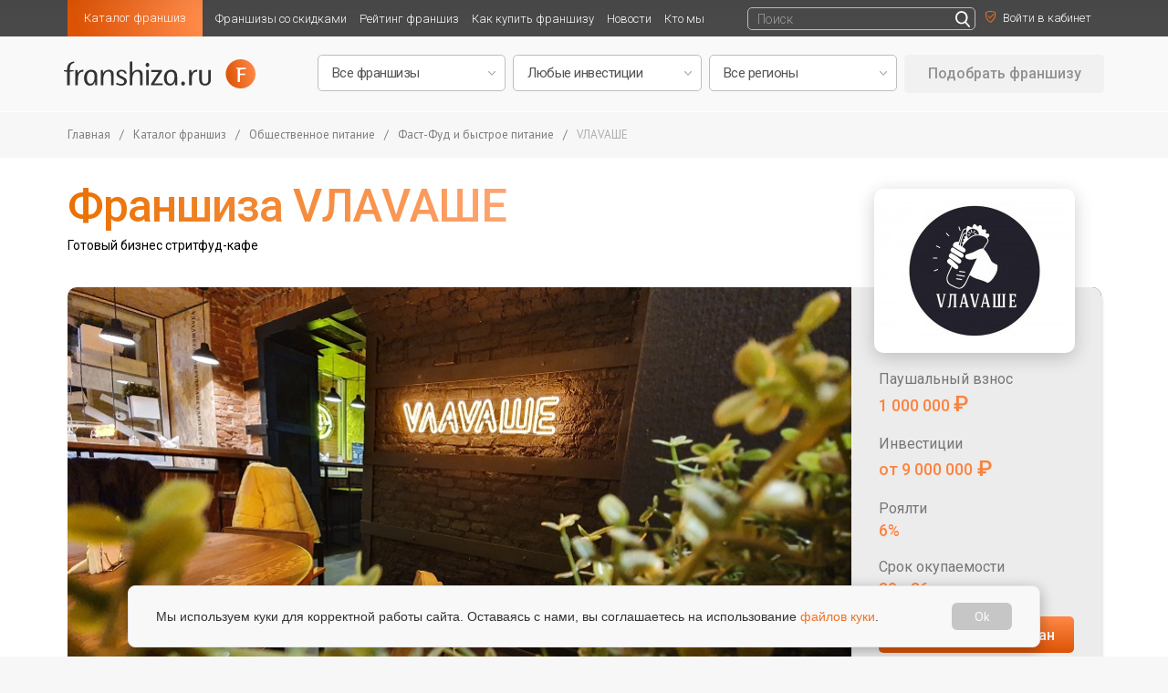

--- FILE ---
content_type: text/html; charset=utf-8
request_url: https://franshiza.ru/franchise/read/vlavashe/
body_size: 18240
content:
<!DOCTYPE html>
<html lang="ru">

<!-- [if IE]>
<meta http-equiv="X-UA-Compatible" content="edge">
<![endif]-->
<title>Франшиза стритфуд-кафе VЛАVАШЕ - цена в 2026 году, отзывы</title>
<meta http-equiv="content-type" content="text/html; charset=utf-8"  />
<link rel="apple-touch-icon" sizes="57x57" href="/img/favicon/apple-icon-57x57.png">
<link rel="apple-touch-icon" sizes="60x60" href="/img/favicon/apple-icon-60x60.png">
<link rel="apple-touch-icon" sizes="72x72" href="/img/favicon/apple-icon-72x72.png">
<link rel="apple-touch-icon" sizes="76x76" href="/img/favicon/apple-icon-76x76.png">
<link rel="apple-touch-icon" sizes="114x114" href="/img/favicon/apple-icon-114x114.png">
<link rel="apple-touch-icon" sizes="120x120" href="/img/favicon/apple-icon-120x120.png">
<link rel="apple-touch-icon" sizes="144x144" href="/img/favicon/apple-icon-144x144.png">
<link rel="apple-touch-icon" sizes="152x152" href="/img/favicon/apple-icon-152x152.png">
<link rel="apple-touch-icon" sizes="180x180" href="/img/favicon/apple-icon-180x180.png">
<link rel="icon" type="image/png" sizes="192x192" href="/img/favicon/android-icon-192x192.png">
<link rel="icon" type="image/png" sizes="32x32" href="/img/favicon/favicon-32x32.png">
<link rel="icon" type="image/png" sizes="96x96" href="/img/favicon/favicon-96x96.png">
<link rel="icon" type="image/png" sizes="16x16" href="/img/favicon/favicon-16x16.png">
<link rel="manifest" href="/img/favicon/manifest.json">

<meta name="description" content="VЛАVАШЕ — это сеть кафе быстрого питания. Мы создаём стритфуд ресторанного уровня благодаря профессиональной команде с опытом открытия более 40 проектов сети, внедряемым бизнес-процессам, вниманию к сервису и качеству, совершенствованию технологий, рецептур и уникальных сочетаний продуктов." />
<meta name="mailru-verification" content="a093817ed75263a8" />
<meta name='yandex-verification' content='417427a18fa4139a' />
<meta name="robots" content="noyaca"/>


    <meta property="og:image" content="https://franshiza.ru/files/up/franchise/62ac63c61e1be.jpg"/>
    <meta property="og:url" content="https://franshiza.ru/franchise/read/vlavashe/"/>
    <meta property="fb:app_id" content="354584147944301"/>
    <meta property="og:type" content="company"/>
    <meta property="og:title" content="Франшиза стритфуд-кафе VЛАVАШЕ - цена в 2026 году, отзывы"/>
    <meta property="og:description" content="VЛАVАШЕ — это сеть кафе быстрого питания. Мы создаём стритфуд ресторанного уровня благодаря профессиональной команде с опытом открытия более 40 проектов сети, внедряемым бизнес-процессам, вниманию к сервису и качеству, совершенствованию технологий, рецептур и уникальных сочетаний продуктов."/>

<link rel="canonical" href="https://franshiza.ru/franchise/read/vlavashe/"/>

<link rel="preconnect" href="https://fonts.googleapis.com">
<link rel="preconnect" href="https://fonts.gstatic.com" crossorigin>
<link href="https://fonts.googleapis.com/css2?family=Roboto:wght@300;400;500&display=swap" rel="stylesheet">
<link href="https://fonts.googleapis.com/css?family=PT+Sans:wght@300;400;500,600,700&amp;subset=cyrillic" rel="stylesheet">
<link href="/css/fonts.min.css" rel="stylesheet">

<link href="https://maxcdn.bootstrapcdn.com/font-awesome/4.7.0/css/font-awesome.min.css" rel="stylesheet">
<link href="/plugins/bootstrap/bootstrap.min.css" rel="stylesheet">

<link href="/plugins/jquery-ui/jquery-ui.min.css">
<link href="/css/main.min.css?v=1.27" rel="stylesheet">
<link href="/css/custom.min.css?v=1.11" rel="stylesheet">

<link rel="icon" type="image/png" href="/favicon.png" />
<link rel="icon" href="/favicon.ico" type="image/x-icon" />
<link rel="shortcut icon" href="/favicon.ico" type="image/x-icon" />


<link href="https://maxcdn.bootstrapcdn.com/font-awesome/4.7.0/css/font-awesome.min.css" rel="stylesheet">

<link href="https://fonts.googleapis.com/css2?family=PT+Sans:wght@400;700&family=Roboto+Condensed&family=Roboto:wght@400;500;700&display=swap" rel="stylesheet">

<link rel="stylesheet" href="/css/franchise-read/plugins.min.css">
<link rel="stylesheet" href="/css/franchise-read/app.min.css?v=1.09">

<body class="app home">
<div class="app__wrapper">
    <header class="app-header">
        <div class="app-header__top">
            <div class="app-header__content site-width">
                <ul class="clearfix app-header__list">
    <li class="left relative highlight">
        <a class="noline active" href="https://franshiza.ru/franchise/category/" title="">Каталог франшиз</a>

        <ul class="subnav animate">
            <li><a class="noline" href="https://franshiza.ru/franchise/">Все франшизы</a></li>
            <li><a class="noline" href="https://franshiza.ru/franchise/category/">По категориям</a></li>
            <li><a class="noline" href="https://franshiza.ru/franchise/abc/">По алфавиту</a></li>
            <li><a class="noline" href="https://franshiza.ru/cities/">По городам</a></li>
        </ul>

    </li>
    <li class="left relative">
        <a class="noline" href="https://franshiza.ru/promotions/" title="">Франшизы со скидками</a>
    </li>
    <li class="left relative">
        <a class="noline" href="https://franshiza.ru/franchise/rating/" title="">Рейтинг франшиз</a>
    </li>
    <li class="left relative">
        <a class="noline" href="https://franshiza.ru/article/how_buy_franchise/" title="">Как купить франшизу</a>

        <ul class="subnav animate">
            <li><a class="noline" href="https://franshiza.ru/article/is-your-franchise/">Подходит ли Вам франчайзинг</a></li>
            <li><a class="noline" href="https://franshiza.ru/article/5-steps-for-buying/">5 шагов покупки франшизы</a></li>
            <li><a class="noline" href="https://franshiza.ru/article/expert-help/">Помощь эксперта (подобрать франшизу)</a></li>

        </ul>

    </li>
    <li class="left relative">
        <a class="noline" href="https://franshiza.ru/news/" title="">Новости</a>

        <ul class="subnav animate">
            <li><a class="noline" href="https://franshiza.ru/news/">Новости отрасли</a></li>
            <li><a class="noline" href="https://franshiza.ru/article/">Статьи</a></li>
            <li><a class="noline" href="https://franshiza.ru/video/">Видео о франшизах</a></li>
        </ul>

    </li>

    <li class="left relative">
        <a class="noline" href="https://franshiza.ru/article/kto_mi/ " title="">Кто мы</a>
    </li>

    <!--<li class="left relative">
        <a class="noline" href="" title="">Мероприятия</a>
    </li>
    <li class="left relative">
        <a class="noline" href="" title="">Библиотека</a>

        <ul class="subnav animate">
                        <li><a class="noline" href="" title=""></a></li>
                    </ul>

    </li>-->

</ul>                <ul class="sign right">

                    <li class="left sing_left sing_left-franchise">
                        <form class="search-box search-box__small inline-block js-search-block" method="get" action="/search/">
    <input type="text" name="q" placeholder="Поиск">
    <input type="submit" value="" >
</form>                    </li>
                    
                    <li class="left sing_left sing_left-franchise">
                                                    <a class="fancy noline" href="#form" id="login" title=""><img src="/images/enter.svg" alt=""><span
                                        class="a inline-block animate">Войти в кабинет</span></a>
                                            </li>
                                    </ul>
            </div>
        </div>
        <div class="bottom franchise">
            <div class="container">
                <div class="row">
                    <div class="col-md-3 col-sm-3 col-xs-12">
                        <div class="logo img left"><a href="/" title=""><img class="animate" src="/images/logo-black.svg" alt=""></a>
                        </div>
                    </div>

                    <div class="col-md-9 col-sm-9 col-xs-9">

                        
<div class="choose-form">

    
    <form class="img app-header__form" method="get" action="/franchise/search/">
        <select class="app-header__item" name="search[id_category]" id="searchCategory">
            <option selected value="">Все франшизы</option>
                            <option value="sto" >АВТО франшизы: сервисы, запчасти, АЗС, СТО</option>
                            <option value="vending" >Вендинг, аппараты, постаматы</option>
                            <option value="tovary_dlya_detei" >Детские франшизы: товары и услуги</option>
                            <option value="zoouslugi" >ЗОО франшизы: зоомагазины, груминг, услуги</option>
                            <option value="gotovyi_biznes" >Идеи для малого бизнеса</option>
                            <option value="reklama_smi" >Интернет - франшизы и it - франшизы</option>
                            <option value="obwestvennoe_pitanie" >Общественное питание</option>
                            <option value="produkty_pitaniya" >Продуктовые франшизы</option>
                            <option value="proizvodstvo_remont_avto" >Производство, строительство и ремонт</option>
                            <option value="sportivnye_tovary" >Спортивные франшизы: клубы, фитнес, товары</option>
                            <option value="tovary_dlya_doma" >Товары для дома</option>
                            <option value="roznichnaya_torgovlya" >Торговля: розничные товары</option>
                            <option value="uslugi_biznesu" >Услуги для бизнеса (b2b)</option>
                            <option value="u_doma" >Услуги для населения</option>
                            <option value="finansy" >Финансовые и страховые услуги, кредиты, банкротство</option>
                            <option value="bestsellers" >ХИТЫ зимы</option>
                    </select>
        <select class="app-header__item" name="search[investion]" id="searchInvestion">
            <option selected value="">Любые инвестиции</option>
            <option value="<500000" >до 500 000 р</option>
            <option value="500000-1000000" >500 000 - 1 000 000 р</option>
            <option value="1000000-3000000" >1 000 000 - 3 000 000 р</option>
            <option value="3000000-6000000" >3 000 000 - 6 000 000 р</option>
            <option value="6000000-10000000" >6 000 000 - 10 000 000 р</option>
            <option value=">10000000" >более 10 000 000 р</option>
        </select>
        <select class="app-header__item" name="search[region]" id="searchRegion">
            <option selected value="">Все регионы</option>
                            <option value="5" >Россия</option>
                            <option value="9" >Казахстан</option>
                            <option value="15" >Азербайджан</option>
                            <option value="11" >Беларусь</option>
                            <option value="19" >Грузия</option>
                            <option value="3" >Другие страны</option>
                            <option value="16" >Кыргыстан</option>
                            <option value="18" >ОАЭ</option>
                            <option value="17" >Таджикистан</option>
                            <option value="20" >Туркменистан</option>
                            <option value="21" >Турция</option>
                            <option value="14" >Узбекистан</option>
                    </select>
        <a href="#" class="button uppercase app-header__button-top" type="submit" value="подобрать" id="searchButton">Подобрать франшизу</a>
    </form>
</div>
                    </div>

                </div>
            </div>
        </div>

    </header><!-- b:app-header -->

    <main>
        <div>
            
<svg class="main-svg-sprite main-svg-sprite--icons" xmlns="https://www.w3.org/2000/svg" xmlns:xlink="https://www.w3.org/1999/xlink"><symbol viewBox="0 0 24 24" id="close" xmlns="https://www.w3.org/2000/svg"><path d="M18.984 6.422L13.406 12l5.578 5.578-1.406 1.406L12 13.406l-5.578 5.578-1.406-1.406L10.594 12 5.016 6.422l1.406-1.406L12 10.594l5.578-5.578z"></path>
        </symbol><symbol viewBox="0 0 24 24" id="menu" xmlns="https://www.w3.org/2000/svg"><path d="M3 18h18v-2H3v2zm0-5h18v-2H3v2zm0-7v2h18V6H3z"></path></symbol><symbol viewBox="0 0 12 13" id="reg" xmlns="https://www.w3.org/2000/svg">
        <path d="M5.501 0c-1.412 0-3.41.48-4.462.746C.426.906 0 1.466 0 2.09v2.984c0 2.277 1.345 4.209 2.65 5.58a15.743 15.743 0 0 0 2.611 2.185l.253.16.24-.16s1.305-.839 2.61-2.21c1.306-1.373 2.651-3.304 2.651-5.542V2.091c0-.626-.426-1.185-1.039-1.345C8.911.48 6.913 0 5.501 0zm0 .92c1.185 0 3.197.452 4.236.718a.446.446 0 0 1 .346.453v2.984c0 1.865-1.172 3.623-2.398 4.915-1.092 1.159-1.984 1.731-2.197 1.864-.213-.133-1.093-.692-2.185-1.838C2.078 8.738.906 6.993.906 5.075V2.09c0-.213.133-.4.346-.453C2.291 1.372 4.316.92 5.501.92zm3.343 2.09L4.928 6.953 2.85 4.862l-.652.652 2.73 2.744 4.569-4.582-.653-.666z"></path></symbol>
        <symbol viewBox="0 0 32 32" id="search" xmlns="https://www.w3.org/2000/svg"><path d="M19.427 20.427a8.5 8.5 0 1 1 2-2l5.585 5.585c.55.55.546 1.431 0 1.976l-.023.023a1.398 1.398 0 0 1-1.976 0l-5.585-5.585zM14.5 20a6.5 6.5 0 1 0 0-13 6.5 6.5 0 0 0 0 13z"></path>
        </symbol></svg><svg class="main-svg-sprite main-svg-sprite--colored" xmlns="https://www.w3.org/2000/svg" xmlns:xlink="https://www.w3.org/1999/xlink"><symbol id="marmelad" viewBox="0 0 512 512" xmlns="https://www.w3.org/2000/svg"><style>.ast6{fill:#fff}</style>
        <path fill="#f7e018" d="M272 274.8c-37.5 0-67.9-30.4-67.9-67.9 0-31.4-25.6-57-57-57-37.5 0-67.9-30.4-67.9-67.9s30.4-67.9 67.9-67.9c106.3 0 192.8 86.5 192.8 192.8 0 37.5-30.4 67.9-67.9 67.9z"></path>
        <path fill="#1988c6" d="M243.8 394.9c0-37.5 30.4-67.9 67.9-67.9 31.4 0 57-25.6 57-57 0-37.5 30.4-67.9 67.9-67.9s67.9 30.4 67.9 67.9c0 106.3-86.5 192.8-192.8 192.8-37.5 0-67.9-30.4-67.9-67.9z"></path>
        <path fill="#f16524" d="M133.5 200.3c31.3 20.7 39.9 62.8 19.2 94.1-17.3 26.2-10.1 61.6 16.1 79 31.3 20.7 39.9 62.8 19.2 94.1s-62.8 39.9-94.1 19.2C5.2 427.9-19.2 308.1 39.4 219.5c20.7-31.3 62.8-39.9 94.1-19.2z"></path>
        <path fill="#e5cd1a" d="M234.1 206.9c0-31.4-25.6-57-57-57-37.5 0-67.9-30.4-67.9-67.9 0-33.7 24.5-61.7 56.7-67-6.2-.6-12.5-.9-18.8-.9-37.5 0-67.9 30.4-67.9 67.9s30.4 67.9 67.9 67.9c31.4 0 57 25.6 57 57 0 37.5 30.4 67.9 67.9 67.9 5.2 0 10.2-.6 15-1.7-30.3-6.8-52.9-33.8-52.9-66.2z"></path>
        <path fill="#1c73ba" d="M273.8 394.9c0-37.5 30.4-67.9 67.9-67.9 31.4 0 57-25.6 57-57 0-32.3 22.6-59.4 52.9-66.2-4.8-1.1-9.8-1.7-15-1.7-37.5 0-67.9 30.4-67.9 67.9 0 31.4-25.6 57-57 57-37.5 0-67.9 30.4-67.9 67.9s30.4 67.9 67.9 67.9c6.4 0 12.6-.3 18.8-.9-32.1-5.3-56.7-33.3-56.7-67z"></path>
        <path fill="#e54c21" d="M123.9 486.6C35.2 427.9 10.8 308.1 69.4 219.5c10.1-15.2 25.2-25.1 41.7-28.8-26.8-6.1-55.7 4.5-71.7 28.8C-19.2 308.2 5.2 428 93.9 486.6c16.1 10.6 35 13.5 52.4 9.6-7.8-1.8-15.4-5-22.4-9.6z"></path><path d="M347.4 206.9c0-110.4-89.8-200.3-200.3-200.3-41.6 0-75.4 33.8-75.4 75.4s33.8 75.4 75.4 75.4c27.3 0 49.5 22.2 49.5 49.5 0 41.6 33.8 75.4 75.4 75.4 41.6 0 75.4-33.8 75.4-75.4zm-135.8 0c0-35.6-28.9-64.5-64.5-64.5-33.3 0-60.4-27.1-60.4-60.4s27.1-60.4 60.4-60.4c102.2 0 185.3 83.1 185.3 185.3 0 33.3-27.1 60.4-60.4 60.4s-60.4-27.1-60.4-60.4z"></path>
        <path d="M120.7 82h-15c0 22.9 18.6 41.4 41.4 41.4 17.7 0 34.7 5.5 49 15.9l8.8-12.1c-16.9-12.3-36.9-18.8-57.8-18.8-14.5.1-26.4-11.8-26.4-26.4zm186.7 80.2c-12.8-45.8-44.8-84.1-87.7-105l-6.6 13.5c39.1 19 68.2 53.8 79.8 95.5l14.5-4zM190.9 62.1c4.5 1.4 9.1 3 13.5 4.8l5.7-13.9c-4.8-2-9.8-3.8-14.8-5.3l-4.4 14.4zM185.2 45c-5.1-1.2-10.3-2.2-15.5-2.9l-2 14.9c4.7.6 9.4 1.5 14.1 2.6l3.4-14.6z" class="ast6"></path>
        <path d="M436.6 194.7c-41.6 0-75.4 33.8-75.4 75.4 0 27.3-22.2 49.5-49.5 49.5-41.6 0-75.4 33.8-75.4 75.4s33.8 75.4 75.4 75.4c110.4 0 200.3-89.8 200.3-200.3 0-41.6-33.8-75.4-75.4-75.4zM311.7 455.3c-33.3 0-60.4-27.1-60.4-60.4s27.1-60.4 60.4-60.4c35.6 0 64.5-28.9 64.5-64.5 0-33.3 27.1-60.4 60.4-60.4S497 236.7 497 270c0 102.2-83.1 185.3-185.3 185.3z"></path>
        <path d="M407.5 312.4l14.1 5.1c1.8-5.1 3.3-10.3 4.3-15.6l-14.7-2.8c-.9 4.6-2.1 9-3.7 13.3zm-10.7 20.3l12.2 8.7c3.1-4.4 5.9-9.1 8.3-13.9l-13.4-6.6c-2 4.1-4.4 8-7.1 11.8z"></path>
        <path d="M363.3 326.9c-14.2 12.9-32.5 19.9-51.6 19.9-26.5 0-48.1 21.6-48.1 48.1h15c0-18.2 14.8-33.1 33.1-33.1 22.8 0 44.7-8.5 61.6-23.8l-10-11.1z" class="ast6"></path>
        <path d="M365.6 418.5l5.1 14.1c4.9-1.8 9.8-3.8 14.5-6l-6.4-13.6c-4.3 2.1-8.7 3.9-13.2 5.5zm-22.9 6.4l2.9 14.7c5.1-1 10.2-2.3 15.2-3.8l-4.3-14.4c-4.5 1.5-9.2 2.6-13.8 3.5zm-23.7 2.9l.7 15c5.2-.2 10.5-.7 15.6-1.4l-2-14.9c-4.8.7-9.5 1.1-14.3 1.3z"></path><path d="M481.9 254.1l-14.1 5c1.2 3.5 1.9 7.2 1.9 11 0 32.2-9.7 63.3-28 89.7l12.3 8.5c20.1-29 30.7-63 30.7-98.3 0-5.4-1-10.8-2.8-15.9zM454 225.3c-5.5-2.2-11.4-3.3-17.4-3.3v15c4.1 0 8.1.8 11.9 2.2l5.5-13.9zm10.2 26.5l12.5-8.3c-3.3-5-7.4-9.2-12.3-12.7l-8.7 12.2c3.4 2.5 6.2 5.4 8.5 8.8z" class="ast6"></path>
        <path d="M172.9 367c-22.8-15-29-45.8-14-68.6 11.1-16.8 15-36.9 11-56.6-4-19.7-15.5-36.7-32.3-47.8-16.8-11.1-36.9-15-56.6-11-19.7 4-36.7 15.5-47.8 32.3-60.9 92.1-35.5 216.6 56.6 277.5 12.5 8.3 26.8 12.5 41.4 12.5 5.1 0 10.2-.5 15.2-1.5 19.7-4 36.7-15.5 47.8-32.3s15-36.9 11-56.6c-4-19.8-15.5-36.8-32.3-47.9zm8.8 96.2c-8.9 13.5-22.5 22.6-38.3 25.9-15.8 3.2-31.9.1-45.4-8.8C12.8 424-10.7 308.8 45.7 223.6c8.9-13.5 22.5-22.6 38.3-25.9 4.1-.8 8.1-1.2 12.2-1.2 11.7 0 23.2 3.4 33.2 10 13.5 8.9 22.6 22.5 25.9 38.3 3.2 15.8.1 31.9-8.8 45.4-19.6 29.7-11.4 69.7 18.2 89.4 13.5 8.9 22.6 22.5 25.9 38.3 3.1 15.8 0 31.9-8.9 45.3z"></path>
        <path d="M116.8 452C100.1 441 86 427.1 75 410.8l-12.4 8.4c12.2 18 27.6 33.2 45.9 45.3 6.9 4.5 14.7 6.9 22.8 6.9 2.8 0 5.6-.3 8.4-.9l-3-14.7c-7 1.5-14.1.1-19.9-3.8zm5.1-200.4c.4 1.8.5 3.6.5 5.4 0 5.1-1.5 10.2-4.4 14.5-10.7 16.2-16.3 34.8-16.3 54.1 0 6.6.7 13.3 2 19.9l14.7-3c-1.1-5.6-1.7-11.3-1.7-16.9 0-16.3 4.8-32.1 13.8-45.8 4.5-6.8 6.9-14.7 6.9-22.8 0-2.8-.3-5.6-.8-8.4-.3-1.3-.6-2.6-1-3.9l-14.3 4.4c.3.8.5 1.7.6 2.5zm-3.9-9.5l12.4-8.4c-3-4.5-6.9-8.3-11.5-11.4-.6-.4-1.1-.7-1.7-1.1l-7.7 12.9c.4.2.7.5 1.1.7 3 2 5.4 4.4 7.4 7.3zm-15.7-10.9l3.6-14.6c-5.9-1.5-12.1-1.6-18.2-.3l3 14.7c3.9-.8 7.9-.7 11.6.2z" class="ast6"></path></symbol></svg>

<!--[if lte IE 9]>
<p class="browserupgrade">You are using an <strong>outdated</strong> browser. Please <a href="https://browsehappy.com/">upgrade your browser</a> to improve your experience and security.</p>
<![endif]-->

<div class="app__wrapper">

    <div class="app-header__fixed js-scroll">
        <div class="app-header__top">
            <div class="app-header__content site-width">
                <a href="/" class="app-header__logo">
                    <img src="/images/logo.svg" alt="">
                </a>
                <div class="col-md-4 col-sm-4 col-xs-9">
                    <ul class="sign right">
                        <li class="left franchise-left">
                                                            <a class="fancy noline" href="#form" title=""><img
                                            src="/images/enter.svg" alt=""><span
                                            class="a inline-block animate">Войти в кабинет</span></a>
                                                    </li>
                                            </ul>

                </div>
            </div>
        </div>
        <div class="app-header__bottom">
            <div class="app-header__content site-width">
                                    <div class="app-header__pic">
                                                    <img class="f-preview__logo_img" property="og:image" content="/files/up/franchise/62ac63c61e1be.jpg"
                                 src="/cache/image__files_up_franchise_62ac63c61e1be.jpg_thumb_200x140_FFFFFF_90_.jpg" style="height: 100%" alt="VЛАVАШЕ">
                                            </div>
                                <ul class="app-header__menu">
                    <li><a class="js-navigation" href="#f-preview">О франшизе</a></li>
                    <li><a class="js-navigation" href="#b-Condition">Условия</a></li>
                                                                                                </ul>
                <a class="app-header__button btn fancy-link" href="#askform">Узнать подробности прямо сейчас</a>
            </div>
        </div>
    </div>


    <div class="b-path">
        <div class="b-path__content site-width">
            <a href="/">Главная</a>
            <div class="b-path__separator"> / </div>
            <a href="https://franshiza.ru/franchise/category/">Каталог франшиз</a>
            <div class="b-path__separator"> / </div>
                            <a href="https://franshiza.ru/franchise/categorys/obwestvennoe_pitanie/">Общественное питание</a>
                <div class="b-path__separator"> / </div>
                        <a href="https://franshiza.ru/franchise/categorys/fast_fud/">Фаст-Фуд и быстрое питание</a>
            <div class="b-path__separator"> / </div>
            <div href="#" class="b-path__text">VЛАVАШЕ</div>
        </div>
    </div>
    <div id="f-preview" class="f-preview">
        <div class="f-preview__content site-width">
            <div class="f-preview__title">
                <h1>Франшиза VЛАVАШЕ</h1>
                            </div>
            <h2 class="f-preview__text">Готовый бизнес стритфуд-кафе</h2>
            <div class="f-preview__block">
                <img class="f-preview__block_background" src="/files/up/franchise/62ac6ad37e772.jpg" title="VЛАVАШЕ" alt="VЛАVАШЕ">
                <div class="f-preview__part">
                    <div class="f-preview__logo">
                                                    <img class="f-preview__logo_img" property="og:image" content="/files/up/franchise/62ac63c61e1be.jpg"
                                 src="/cache/image__files_up_franchise_62ac63c61e1be.jpg_thumb_210x150_FFFFFF_90_.jpg"  alt="VЛАVАШЕ">
                                            </div>
                    <div class="f-preview__item">
                        <div class="f-preview__item-title">Паушальный взнос</div>
                        <div class="f-preview__item-content">
                            <p>1 000 000 <span class="rur">₽</span></p>
                        </div>
                    </div>
                    <div class="f-preview__item">
                        <div class="f-preview__item-title">Инвестиции</div>
                                                <div class="f-preview__item-content">
                            
                                                            <p>от 9&nbsp;000&nbsp;000 </p>
                            
                                                        <p style="padding-left: 5px"><span class="rur">₽</span></p>
                        </div>
                                            </div>

                    <div class="f-preview__item">
                        <div class="f-preview__item-title">Роялти</div>
                        <div class="f-preview__item-content">
                            <p>6%</p>
                        </div>
                    </div>
                    <div class="f-preview__item">
                        <div class="f-preview__item-title">Срок окупаемости</div>
                        <div class="f-preview__item-content">
                            30 - 36 месяцев                        </div>
                    </div>

                    <div class="f-preview__bottom">
                        <a class="f-preview__button btn fancy-link" href="#askform">
                            Получить бизнес-план
                        </a>
                    </div>
                </div>
            </div>
            <div class="f-preview__footer">
                <ul class="f-preview__menu">
                    <li><a class="js-navigation" href="#f-preview">О франшизе</a></li>
                    <li><a class="js-navigation" href="#b-Condition">Условия</a></li>
                                                                                                </ul>
                <div class="f-preview__social">
                    <span>Поделиться</span>
                    <noindex>
                        <script src="//yastatic.net/es5-shims/0.0.2/es5-shims.min.js"></script>
                        <script src="//yastatic.net/share2/share.js"></script>
                        <div class="ya-share2" data-services="vkontakte,odnoklassniki,whatsapp,telegram" data-size="m" data-color-scheme="whiteblack" style="display: inline-block"></div>
                    </noindex>
                </div>
            </div>
        </div>
    </div><!-- f-preview -->

    <!-- Акция только на франшизе -->
    <!-- Акция только на франшизе -->

    <div class="app__content">
        <main class="app__main">
            
            <div class="b-concept">
            <div class="b-concept__content">
            <div class="b-concept__title">
                <h3>Как работает франшиза</h3>
            </div>
            <div class="b-concept__text">
                
<p>В основе концепции лежит быстрое, понятное и набирающее популярность направление: стритфуд. Мы создали продукт, который удобно есть как на улице, так и на учебе, в офисе или в торговом центре. Завернули в лаваш свежие овощи, сочную курицу, добавили фирменный соус (который мы делаем сами, используя меланж, а не сырые яйца) и получили <b>VLAVAШЕ</b>. 
  <br /></p>
<p>Наша гибкая бизнес-модель увеличивает прибыль даже в кризис. Вы можете зарабатывать практически в любом помещении, без ограничений по площади и с минимальным числом сотрудников. Вы удивитесь, каким эффективным может быть стритфуд-проект!</p>
<p>Наши партнеры по франшизе уже успешно зарабатывают <b>в 3-х сегментах:</b> продавая в зале, навынос и с доставкой.</p>
<p>Мы сами посещаем локацию и утверждаем помещение, а также выстраиваем взаимоотношения с поставщиками в вашем городе.</p>
<p>Большая часть партнеров имеет от 2 до 5 кафе. А половина проектов окупилась за 1,5 года! Вы можете пообщаться с любым из франчайзи и узнать об их опыте.</p>            </div>
        </div>
            <!--презентация-->
        <!--презентация-->
</div><!-- b-concept --><div class="b-block1">
    <div class="b-block1__content">
        <div class="b-block1__title">
            О франчайзере        </div>
        <div class="b-block1__text">
            
<p>VЛАVАШЕ – это сеть кафе быстрого питания. Мы открываем стритфуд-кафе ресторанного уровня за счет профессионализма команды, которая открыла уже более 40 проектов сети, внедряемых бизнес-процессов, внимания к сервису и качеству, совершенствования технологий, рецептур и уникальных сочетаний ингредиентов.
<p>Наши точки расположены в Новосибирске, Санкт-Петербурге и Ленинградской области. Кроме того, мы ищем помещения в Сургуте и Москве и в ближайшие 5 лет планируем запустить 1 000 точек!        </div>
        <div class="b-block1__items" style="width: 100%">
            <div class="b-block1__item">
                                    <a href="/files/up/franchise/62ac6e1a63b5d.jpg" class="fancy" rel="slider">
                        <img style="border-radius: 5px" src="/cache/image__files_up_franchise_62ac6e1a63b5d.jpg_crop_266x154_FFFFFF_90_.jpg" alt="#"/></a>
                            </div>
            <div class="b-block1__item">
                                    <a href="/files/up/franchise/62ac6e1a63e46.jpg" class="fancy" rel="slider">
                        <img style="border-radius: 5px" src="/cache/image__files_up_franchise_62ac6e1a63e46.jpg_crop_266x154_FFFFFF_90_.jpg" alt="#"/></a>
                            </div>
            <div class="b-block1__item">
                                    <a href="/files/up/franchise/62ac6e1a63fd7.jpg" class="fancy" rel="slider">
                        <img style="border-radius: 5px" src="/cache/image__files_up_franchise_62ac6e1a63fd7.jpg_crop_266x154_FFFFFF_90_.jpg" alt="#"/></a>
                            </div>

                            <div class="b-block1__item">

                    <a href="/files/up/photo/franchise/4564/3eb1bfd628e6f416354584a17b4fa2a7.jpg" class="fancy" rel="slider">
                        <img style="border-radius: 5px" src="/cache/image__files_up_photo_franchise_4564_3eb1bfd628e6f416354584a17b4fa2a7.jpg_crop_266x154_FFFFFF_90_.jpg" alt="#"/></a>

                </div>
                    </div>
        <div class="b-block1__nav">
            <ul class="b-block1__thumbnails">
                <li></li>
                <li></li>
                <li></li>
            </ul>
            <ul class="b-block1__controls">
                <li class="prev">
                    <img src="/img/read/ic_arrow.svg" alt="">
                </li>
                <li class="next">
                    <img src="/img/read/ic_arrow2.svg" alt="">
                </li>
            </ul>
        </div>
    </div>
</div><!-- b-block1 -->
            
            
                                    <div id="b-weHave" class="b-weHave">
                <div class="b-weHave__content">
                    <div class="b-weHave__title">
                        Что входит во франшизу?                    </div>
                    <div class="b-weHave__items">
                                                <div class="b-weHave__item">
                            <div class="b-weHave__item-title">
                                Бренд                            </div>
                            <div class="b-weHave__text">
                                право пользования товарным знаком, идеология, продукт, фотографии меню                            </div>
                        </div>
                                                <div class="b-weHave__item">
                            <div class="b-weHave__item-title">
                                Обучение                            </div>
                            <div class="b-weHave__text">
                                обучение партнера и сопровождение на всех этапах                            </div>
                        </div>
                                                <div class="b-weHave__item">
                            <div class="b-weHave__item-title">
                                Бизнес                            </div>
                            <div class="b-weHave__text">
                                описанные бизнес-процессы                            </div>
                        </div>
                                                <div class="b-weHave__item">
                            <div class="b-weHave__item-title">
                                Помещение                            </div>
                            <div class="b-weHave__text">
                                участие в подборе помещения, помощь в строительных работах                            </div>
                        </div>
                                                <div class="b-weHave__item">
                            <div class="b-weHave__item-title">
                                Персонал                            </div>
                            <div class="b-weHave__text">
                                подбор и подготовка сотрудников, отдел персонала                            </div>
                        </div>
                                                <div class="b-weHave__item">
                            <div class="b-weHave__item-title">
                                Маркетинг                            </div>
                            <div class="b-weHave__text">
                                масштабные рекламные кампании                            </div>
                        </div>
                                                <div class="b-weHave__item">
                            <div class="b-weHave__item-title">
                                Финансы                            </div>
                            <div class="b-weHave__text">
                                управленческий и финансовый учёт                            </div>
                        </div>
                                                <div class="b-weHave__item">
                            <div class="b-weHave__item-title">
                                Материалы                            </div>
                            <div class="b-weHave__text">
                                пищевая безопасность, юридический блок, журналы, памятка для проверок                            </div>
                        </div>
                                            </div>
                </div>
            </div><!-- b-weHave -->
            
            <div class="b-briefing">
                <div class="b-briefing__content">
                                                        </div>
            </div><!-- b-briefing -->



            



            <div id="b-Condition" class="b-Condition">
                <div class="title">
                    <span>Условия покупки франшизы</span>
                </div>
                                <div class="b-Condition__content">
                    <div class="b-Condition__title">
                        <span>Франшиза стритфуд-кафе VЛАVАШЕ</span>
                        <div class="b-Condition__img">1</div>
                    </div>
                    
                    <div class="b-Condition__items">
                                                <div class="b-Condition__item">
                            <div class="b-Condition__note">
                                Паушальный взнос                            </div>
                            <div class="b-Condition__price">
                                <div class="b-Condition__item-img">
                                    <img src="/img/read/vec-new.svg">
                                </div>
                                <div class="b-Condition__text">
                                    <div>1 000 000 ₽</div>
                                </div>
                            </div>
                        </div>
                        
                                                <div class="b-Condition__item">
                            <div class="b-Condition__note">
                                Инвестиции                            </div>
                            <div class="b-Condition__price">
                                <div class="b-Condition__item-img">
                                    <img src="/img/read/vec-new2.svg">
                                </div>
                                                                    <div class="b-Condition__text">
                                        <div> от 9&nbsp;000&nbsp;000                                                                                        ₽                                        </div>
                                    </div>
                                                            </div>
                        </div>
                                                                        <div class="b-Condition__item">
                            <div class="b-Condition__note">
                                Роялти                            </div>
                            <div class="b-Condition__price">
                                <div class="b-Condition__item-img">
                                    <img src="/img/read/vec-new3.svg">
                                </div>
                                <div class="b-Condition__text">
                                    <div> 6%</div>
                                </div>
                            </div>
                        </div>
                                                                        <div class="b-Condition__item">
                            <div class="b-Condition__note">
                                Срок окупаемости                            </div>
                            <div class="b-Condition__price">
                                <div class="b-Condition__item-img">
                                    <img src="/img/read/vec-new4.svg">
                                </div>
                                <div class="b-Condition__text">
                                    <div> 30 - 36 месяцев</div>
                                </div>
                            </div>
                        </div>
                                            </div>
                                    </div>
                
             </div><!-- b-Condition -->


                        <div class="b-slider">
                <div class="b-slider__block">
                                                                                        <div style="background-image: url(/files/up/photo/franchise/4564/ce1a8e6c6f0194dbdc865819838173b8.jpg);" class="b-slider__block-item">
                        <a href="/files/up/photo/franchise/4564/ce1a8e6c6f0194dbdc865819838173b8.jpg" class="fancy" rel="slider">
                            <img src="/files/up/photo/franchise/4564/ce1a8e6c6f0194dbdc865819838173b8.jpg" alt="ce1a8e6c6f0194dbdc865819838173b8.jpg">
                        </a>
                    </div>
                                                                <div style="background-image: url(/files/up/photo/franchise/4564/74082b0d719300206fd76ecae7af1a48.jpg);" class="b-slider__block-item">
                        <a href="/files/up/photo/franchise/4564/74082b0d719300206fd76ecae7af1a48.jpg" class="fancy" rel="slider">
                            <img src="/files/up/photo/franchise/4564/74082b0d719300206fd76ecae7af1a48.jpg" alt="74082b0d719300206fd76ecae7af1a48.jpg">
                        </a>
                    </div>
                                                                <div style="background-image: url(/files/up/photo/franchise/4564/09a2125497743b83ec3a294f3279e08b.jpg);" class="b-slider__block-item">
                        <a href="/files/up/photo/franchise/4564/09a2125497743b83ec3a294f3279e08b.jpg" class="fancy" rel="slider">
                            <img src="/files/up/photo/franchise/4564/09a2125497743b83ec3a294f3279e08b.jpg" alt="09a2125497743b83ec3a294f3279e08b.jpg">
                        </a>
                    </div>
                                                                <div style="background-image: url(/files/up/photo/franchise/4564/cb37eff4632ff8dbc68b09efe5927105.jpg);" class="b-slider__block-item">
                        <a href="/files/up/photo/franchise/4564/cb37eff4632ff8dbc68b09efe5927105.jpg" class="fancy" rel="slider">
                            <img src="/files/up/photo/franchise/4564/cb37eff4632ff8dbc68b09efe5927105.jpg" alt="cb37eff4632ff8dbc68b09efe5927105.jpg">
                        </a>
                    </div>
                                                                <div style="background-image: url(/files/up/photo/franchise/4564/9bf3ed75e30308836e217a94432bc87d.jpg);" class="b-slider__block-item">
                        <a href="/files/up/photo/franchise/4564/9bf3ed75e30308836e217a94432bc87d.jpg" class="fancy" rel="slider">
                            <img src="/files/up/photo/franchise/4564/9bf3ed75e30308836e217a94432bc87d.jpg" alt="9bf3ed75e30308836e217a94432bc87d.jpg">
                        </a>
                    </div>
                                                                <div style="background-image: url(/files/up/photo/franchise/4564/a4f41ecbc032ddb29bac699b0387b763.jpg);" class="b-slider__block-item">
                        <a href="/files/up/photo/franchise/4564/a4f41ecbc032ddb29bac699b0387b763.jpg" class="fancy" rel="slider">
                            <img src="/files/up/photo/franchise/4564/a4f41ecbc032ddb29bac699b0387b763.jpg" alt="a4f41ecbc032ddb29bac699b0387b763.jpg">
                        </a>
                    </div>
                                                                <div style="background-image: url(/files/up/photo/franchise/4564/27c248f3716456cba12c1c18e22d12c5.jpg);" class="b-slider__block-item">
                        <a href="/files/up/photo/franchise/4564/27c248f3716456cba12c1c18e22d12c5.jpg" class="fancy" rel="slider">
                            <img src="/files/up/photo/franchise/4564/27c248f3716456cba12c1c18e22d12c5.jpg" alt="27c248f3716456cba12c1c18e22d12c5.jpg">
                        </a>
                    </div>
                                                                <div style="background-image: url(/files/up/photo/franchise/4564/83050b2bdf1b05185bd7e43ff98c4430.jpg);" class="b-slider__block-item">
                        <a href="/files/up/photo/franchise/4564/83050b2bdf1b05185bd7e43ff98c4430.jpg" class="fancy" rel="slider">
                            <img src="/files/up/photo/franchise/4564/83050b2bdf1b05185bd7e43ff98c4430.jpg" alt="83050b2bdf1b05185bd7e43ff98c4430.jpg">
                        </a>
                    </div>
                                                                <div style="background-image: url(/files/up/photo/franchise/4564/64d7b13e99c132829bb80353b88a59a9.jpg);" class="b-slider__block-item">
                        <a href="/files/up/photo/franchise/4564/64d7b13e99c132829bb80353b88a59a9.jpg" class="fancy" rel="slider">
                            <img src="/files/up/photo/franchise/4564/64d7b13e99c132829bb80353b88a59a9.jpg" alt="64d7b13e99c132829bb80353b88a59a9.jpg">
                        </a>
                    </div>
                                    </div>
                <ul class="b-slider__thumbnails">
                                                                                        <li style="background-image: url(/files/up/photo/franchise/4564/ce1a8e6c6f0194dbdc865819838173b8.jpg);"></li>
                                                                <li style="background-image: url(/files/up/photo/franchise/4564/74082b0d719300206fd76ecae7af1a48.jpg);"></li>
                                                                <li style="background-image: url(/files/up/photo/franchise/4564/09a2125497743b83ec3a294f3279e08b.jpg);"></li>
                                                                <li style="background-image: url(/files/up/photo/franchise/4564/cb37eff4632ff8dbc68b09efe5927105.jpg);"></li>
                                                                <li style="background-image: url(/files/up/photo/franchise/4564/9bf3ed75e30308836e217a94432bc87d.jpg);"></li>
                                                                <li style="background-image: url(/files/up/photo/franchise/4564/a4f41ecbc032ddb29bac699b0387b763.jpg);"></li>
                                                                <li style="background-image: url(/files/up/photo/franchise/4564/27c248f3716456cba12c1c18e22d12c5.jpg);"></li>
                                                                <li style="background-image: url(/files/up/photo/franchise/4564/83050b2bdf1b05185bd7e43ff98c4430.jpg);"></li>
                                                                <li style="background-image: url(/files/up/photo/franchise/4564/64d7b13e99c132829bb80353b88a59a9.jpg);"></li>
                                    </ul>
            </div><!-- b-slider -->
            
            
            
            
        
        </main><!-- e:main -->




        <aside class="app__aside app__aside--right">
            <div class="b-info">
                <div class="b-info__content">
                    <div class="b-info__items">
                                                <div class="b-info__item">
                            <div class="b-info__item-img">
                                <img src="/img/read/visits-buy.svg">
                            </div>
                            <div class="b-info__text">
                                <div class="b-info__title">
                                    Купили франшизу
                                </div>
                                <div class="b-info__note">
                                    79                                </div>
                            </div>
                        </div>
                                                <div class="b-info__item">
                            <div class="b-info__item-img">
                                <img src="/img/read/visits-buy.svg">
                            </div>
                            <div class="b-info__text">
                                <div class="b-info__title">
                                    Сегодня интересовались
                                </div>
                                <div class="b-info__note">
                                    41                                </div>
                            </div>
                        </div>
                        
                                                <div class="b-info__item">
                            <div class="b-info__item-img">
                                <img src="/img/read/flag.svg">
                            </div>
                            <div class="b-info__text">
                                <div class="b-info__title">
                                    Основание компании
                                </div>
                                <div class="b-info__note">
                                    2018                                </div>
                            </div>
                        </div>
                        
                                                <div class="b-info__item">
                            <div class="b-info__item-img">
                                <img src="/img/read/map_pin.svg">
                            </div>
                            <div class="b-info__text">
                                <div class="b-info__title">
                                    Собственных точек
                                </div>
                                <div class="b-info__note">
                                    100                                </div>
                            </div>
                        </div>
                        
                                                <div class="b-info__item">
                            <div class="b-info__item-img">
                                <img src="/img/read/target_r.svg">
                            </div>
                            <div class="b-info__text">
                                <div class="b-info__title">
                                    Товарный знак
                                </div>
                                <div class="b-info__note">
                                        № 822584                                </div>
                            </div>
                        </div>
                                                <div class="b-info__item">
                            <div class="b-info__item-img">
                                <img src="/img/read/target.svg">
                            </div>
                            <div class="b-info__text">
                                <div class="b-info__title">
                                    Запуск франшизы
                                </div>
                                <div class="b-info__note">
                                    2019                                </div>
                            </div>
                        </div>
                                                <div class="b-info__item">
                            <div class="b-info__item-img">
                                <img src="/img/read/Union.svg">
                            </div>
                            <div class="b-info__text">
                                <div class="b-info__title">
                                    Открыто франшиз
                                </div>
                                <div class="b-info__note">
                                    79                                </div>
                            </div>
                        </div>
                                                                        <div class="b-info__item">
                            <div class="b-info__item-img">
                                <img src="/img/read/file.svg">
                            </div>
                            <div class="b-info__text">
                                <div class="b-info__title">
                                    Форма договора
                                </div>
                                <div class="b-info__note">
                                    Договор коммерческой концессии                                </div>
                            </div>
                        </div>
                                                                        <div class="b-info__item">
                            <div class="b-info__item-img">
                                <img src="/img/read/credit.svg">
                            </div>
                            <div class="b-info__text">
                                <div class="b-info__title">
                                    Покупка в кредит
                                </div>
                                <div class="b-info__note">
                                    Возможна, до 30% заемных средств                                </div>
                            </div>
                        </div>
                                            </div>
                </div>
            </div><!-- b-info -->
            <div class="b-franchise">
                <div class="b-franchise__content">
                    <a class="b-franchise__title" href="https://franshiza.ru/franchise/categorys/fast_fud/">
                        Похожие франшизы
                    </a>
                    <div class="b-franchise__items">
                                                                        <a href="https://franshiza.ru/franchise/read/samaya_vkusnaya_shaurma/" class="b-franchise__item">
                            <div class="b-franchise__item-img">
                                <img src="/cache/image__files_up_franchise_63a98dc499d5b.jpg_thumb_70x70_FFFFFF_90_.jpg">
                            </div>
                                                    <div class="b-franchise__text">
                                <div class="b-franchise__item-title">
                                    Самая Вкусная Шаурма                                </div>
                                <div class="b-franchise__note">
                                    крупная сеть кафе быстрого питания                                </div>
                                <div class="b-franchise__invest">
                                    <div class="b-franchise__note">
                                        Инвестиции от
                                    </div>
                                    <div class="b-franchise__price">
                                                                                    2&nbsp;000&nbsp;000                                            <span class="rur">₽</span>
                                                                            </div>
                                </div>
                            </div>
                        </a>
                                                                        <a href="https://franshiza.ru/franchise/read/dodo_pizza/" class="b-franchise__item">
                            <div class="b-franchise__item-img">
                                <img src="/cache/image__files_up_franchise_69298eea0a0ff.png_thumb_70x70_FFFFFF_90_.jpg">
                            </div>
                                                    <div class="b-franchise__text">
                                <div class="b-franchise__item-title">
                                    Додо Пицца                                </div>
                                <div class="b-franchise__note">
                                    международная сеть пиццерий: сильный продукт, честные условия и передовые технологии                                </div>
                                <div class="b-franchise__invest">
                                    <div class="b-franchise__note">
                                        Инвестиции от
                                    </div>
                                    <div class="b-franchise__price">
                                                                                    22&nbsp;000&nbsp;000                                            <span class="rur">₽</span>
                                                                            </div>
                                </div>
                            </div>
                        </a>
                                                                        <a href="https://franshiza.ru/franchise/read/subjoy/" class="b-franchise__item">
                            <div class="b-franchise__item-img">
                                <img src="/cache/image__files_kristina_subjoy_logo-1.png_thumb_70x70_FFFFFF_90_.jpg">
                            </div>
                                                    <div class="b-franchise__text">
                                <div class="b-franchise__item-title">
                                    SUBJOY                                </div>
                                <div class="b-franchise__note">
                                    сэндвичи SUBJOY – сеть ресторанов быстрого обслуживания                                </div>
                                <div class="b-franchise__invest">
                                    <div class="b-franchise__note">
                                        Инвестиции от
                                    </div>
                                    <div class="b-franchise__price">
                                                                                    6&nbsp;500&nbsp;000                                            <span class="rur">₽</span>
                                                                            </div>
                                </div>
                            </div>
                        </a>
                                            </div>
                </div>
            </div><!-- b-franchise -->

            <div class="r-banner">
                <div class="banner img center sign__main">
    <ins data-revive-zoneid="3" data-revive-id="47fc1a4258e84bf9e86e0ef3f525df75"></ins>
    <script async src="//ad.franshiza.ru/delivery/asyncjs.php"></script>
</div>
            </div>
            <div class="b-button js-scroll b-button_bottom">
                <a href="#askform" class="btn_bottom fancy-link">
                    <img src="/img/read/btn-bottom.svg" alt="">
                    <span>Свяжитесь со мной</span>
                </a>
            </div>

        </aside><!-- e:aside m:right -->


    </div><!-- b:m-content -->
    <div class="b-form">
        <div class="left__title">
            <div>Представитель франшизы</div>
        </div>
        <div class="b-form__content site-width">
                            <div class="left">
                    <div class="left__user-img">
                                            </div>
                    <div class="left__user-name">
                        Отдел франчайзинга                    </div>
                    <div class="left__classification">
                                            </div>
                    <div class="left__note">
                        За достоверность приведенной коммерческой информации несет ответственность правообладатель бренда.<br>
                        <br>
                        На страницах каталога Franshiza.ru размещаются данные по франшизе , которые были предоставлены компанией-франчайзером или находятся в открытом доступе в Интернете.
                    </div>
                </div>
            
            <div class="feedback-fm__success center">Поздравляем! Сообщение отправлено!</div>
            <form id="fransh_ask" class="right js-form" data-ajax="true" action="/franchise/askfrach/" data-back="askfranchiser_back_bottom">
                <input name="form[id_franchise]" value="4564" type="hidden">
                <div class="right__form right__form--required">
                    <div class="right__title"><label for="fio">Ваше Имя</label></div>
                    <div class="wr">
                        <input class="key-elem" required name="form[first_name]" id="fio" type="text" value=""/>
                    </div>
                </div>
                <div class="right__form right__form--required">
                    <div class="right__title"><label for="town">Город</label></div>
                    <div class="wr">
                        <input class="key-elem" required name="form[city]" id="town" type="text" value=""/>
                    </div>
                </div>
                <div class="right__part">
                    <div class="right__form right__form--long right__form--required">
                        <div class="right__title"><label for="email">E-mail</label></div>
                        <div class="right__input">
                            <div class="wr">
                                <input class="key-elem" required id="email" type="email" name="form[email]" value=""/>
                            </div>
                        </div>
                    </div>
                    <div class="right__form ">
                        <div class="right__title"><label for="phone">Телефон</label></div>
                        <div class="right__input">
                            <div class="wr">
                                <input class="key-elem"  id="phone" type="tel" name="form[phone]" placeholder="+7 (___) ___-__-__" value=""/>
                            </div>
                        </div>
                    </div>
                </div>
                <div class="right__form">
                    <div class="right__title"><label for="message">Сообщение</label></div>
                    <div class="wr">
                        <textarea class="key-elem" required id="message" cols="30" rows="10" name="form[question]">Прошу прислать информацию по франшизе</textarea>
                    </div>
                </div>
                <div class="right__key">
                    <div class="right__text">
<!--                        <div class="right__title">-->
<!--                            Проверочный код-->
<!--                        </div>-->
                        <div class="right__note">
                            <span style="color: #FF5C00">* </span>Обязательные поля
                            для заполнения
                        </div>
                    </div>
                    <div class="right__k-img">
<!--                        <img src="/img/read/ver.png">-->
                    </div>
                </div>
                <div class="right__info">
                    <div class="right__check">
                        <input type="checkbox" name="form[follow]" value="1">
                        Пожалуйста держите меня в курсе новостей и новинок на рынке франчайзинга
                    </div>
                    <div class="right__check">
                        <input type="checkbox" name="accept" required value="1">
                        <div>
                            Даю
                            <a href="https://franshiza.ru/article/obshie_usloviya_razreshenij_na_obrabotku_pd/"
                               target="_blank" style="text-decoration: underline">согласие</a> 
                            на обработку персональных данных на условиях <br/>
                            <a href="https://franshiza.ru/article/politika_obrabotki_personalnih_dannih/"
                               target="_blank" style="text-decoration: underline" >Политики обработки персональных данных</a>
                        </div>
                    </div>
                </div>
                <div class="right__btn">
                    <input class="button js-form-submit recaptcha" type="submit" value="отправить"/>
                </div>
            </form>
        </div>
    </div><!-- b-form -->

    <div class="b-popular">
                <div class="b-popular__content site-width">
                <div class="b-popular__title">
                    <span>Популярные франшизы</span>
                </div>
                <div class="b-popular__items">
                                        <a href="https://franshiza.ru/franchise/read/kruchu_verchu/" class="b-popular__item">
                        <div class="b-popular__item-img">
                            <img src="/cache/image__files_kristina_kruchuverchu_logo.jpg_thumb_70x70_FFFFFF_90_.jpg">
                        </div>
                        <div class="b-popular__text">
                            <div class="b-popular__item-title">
                                КручуВерчу                            </div>
                            <div class="b-popular__note">
                                бренд шавермы с 2020 года. Мы предлагаем уникальное меню, основанное на 1% кефирном соусе!                            </div>
                            <span class="b-popular__solid"></span>
                            <div class="b-popular__invest">
                                <div class="b-popular__note">
                                    Инвестиции от
                                </div>
                                <div class="b-popular__price">
                                                                            1&nbsp;500&nbsp;000                                        <span class="rur">₽</span>
                                                                    </div>
                            </div>
                        </div>
                    </a>
                                        <a href="https://franshiza.ru/franchise/read/LEPIM_i_VARIM/" class="b-popular__item">
                        <div class="b-popular__item-img">
                            <img src="/cache/image__files_up_franchise_6343f8eff0f7d.jpg_thumb_70x70_FFFFFF_90_.jpg">
                        </div>
                        <div class="b-popular__text">
                            <div class="b-popular__item-title">
                                ЛЕПИМ и ВАРИМ                            </div>
                            <div class="b-popular__note">
                                сеть современных пельменных, где на открытой кухне каждый день готовят восхитительные свежие пельмени                            </div>
                            <span class="b-popular__solid"></span>
                            <div class="b-popular__invest">
                                <div class="b-popular__note">
                                    Инвестиции от
                                </div>
                                <div class="b-popular__price">
                                                                            5&nbsp;000&nbsp;000                                        <span class="rur">₽</span>
                                                                    </div>
                            </div>
                        </div>
                    </a>
                                        <a href="https://franshiza.ru/franchise/read/met_tea/" class="b-popular__item">
                        <div class="b-popular__item-img">
                            <img src="/cache/image__files_up_franchise_66ec390a5e59b.jpg_thumb_70x70_FFFFFF_90_.jpg">
                        </div>
                        <div class="b-popular__text">
                            <div class="b-popular__item-title">
                                MET TEA                            </div>
                            <div class="b-popular__note">
                                франшиза bubble tea кафе. Напитки из китайского чая высшего сорта, с современными вкусами. MAKE THE WORLD LOVE CHINESE TEA                            </div>
                            <span class="b-popular__solid"></span>
                            <div class="b-popular__invest">
                                <div class="b-popular__note">
                                    Инвестиции от
                                </div>
                                <div class="b-popular__price">
                                                                            4&nbsp;500&nbsp;000                                        <span class="rur">₽</span>
                                                                    </div>
                            </div>
                        </div>
                    </a>
                                    </div>
        </div>
            </div><!-- b-popular -->


<div class="margin-top"></div>
</div><!-- b:wrapper -->

<div class="remodal" data-remodal-id="extendedVideo" data-remodal-options="hashTracking: false, closeOnOutsideClick: true">
    <div data-remodal-action="close" class="remodal-close"></div>
    <div class="remodal-content">

    </div>
</div>

<div id="askform" class="feedback form">
    <div class="fn-close-btn" title="Close" href="javascript:;" ></div>
    <div class="shadow-fn"></div>
    <div class="done">
        <div class="tit">Поздравляем! Форма отправлена!</div>
        <span class="fn-close-btn">Закрыть</span>
    </div>
    <div class="title">Получить бизнес-план</div>
    <form id="form2" class="form-ques form js-form" data-ajax="true" action="/franchise/askfrach/" data-back="askfranchiser_back">
        <input type="hidden" name="form[id_franchise]" value="4564">
        <div class="form-layout clearfix" style="margin-bottom: 7px"><label>
                <input required="" class="rfield" type="text"
                       value=""
                       placeholder="Ваше Имя *"
                       name="form[first_name]"
                       style="height: auto"
                       aria-required="true" ></label>
        </div>
        <div class="form-layout clearfix"  style="margin-bottom: 7px"><label>
                <input required="" class="rfield" type="text"
                       value=""
                       placeholder="Ваш город *"
                       name="form[city]"
                       style="height: auto"
                       aria-required="true" ></label></div>
        <div class="form-layout clearfix"  style="margin-bottom: 7px">
            <label>
                <input class="rfield" type="text"
                       value=""
                       placeholder="Телефон"
                       name="form[phone]"
                       style="height: auto"
                                              >
            </label>
                    </div>
        <div class="form-layout clearfix"  style="margin-bottom: 7px"><label>
                <input required="" class="rfield" type="email"
                       value=""
                       name="form[email]" placeholder="E-mail *" aria-required="true"/></label></div>
        <div class="form-layout clearfix" style="margin-bottom: 7px"><label>
                <textarea required="" class="rfield" id="mess"
                          cols="30"
                          rows="10"
                          style="height: 60px"
                          name="form[question]"
                          aria-required="true">Заинтересовала Ваша франшиза, хочу узнать условия для моего города</textarea></label></div>
                <div class="form-layout clearfix" style="margin-bottom: 7px">
            <label class="check">
                <input type="checkbox" class="active" name="form[follow]" value="1">
                <div class="input checkbox"></div>
                <div class="wr">Хочу получать спецпредложения</div>
            </label>
        </div>
        <div class="form-layout clearfix" style="margin-bottom: 7px">
            <label class="check">
                <input type="checkbox" class="active" required name="accept" value="1">
                <div class="input checkbox" style="margin-top: 5px"></div>
                <div class="wr">
                    Даю 
                    <a href="https://franshiza.ru/article/obshie_usloviya_razreshenij_na_obrabotku_pd/" 
                       target="_blank" style="text-decoration: underline">согласие</a>
                    на обработку персональных данных на условиях 
                    <a href="https://franshiza.ru/article/politika_obrabotki_personalnih_dannih/"
                       target="_blank" style="text-decoration: underline">Политики обработки персональных данных</a>
                </div>
            </label>
        </div>
        <div class="form-layout center clearfix">
            <input type="button" class="button btn_submit uppercase js-form-submit recaptcha" value="отправить" onclick="yaCounter10049920.reachGoal('franchise_ask'); return true;" />
        </div>
    </form>
</div>
        </div>
    </main>

    <!-- Yandex.Metrika counter -->
<script type="text/javascript" > (function(m,e,t,r,i,k,a){m[i]=m[i]||function(){(m[i].a=m[i].a||[]).push(arguments)}; m[i].l=1*new Date();k=e.createElement(t),a=e.getElementsByTagName(t)[0],k.async=1,k.src=r,a.parentNode.insertBefore(k,a)}) (window, document, "script", "https://mc.yandex.ru/metrika/tag.js", "ym"); ym(10049920, "init", { clickmap:true, trackLinks:true, accurateTrackBounce:true, webvisor:true }); </script> <noscript><div><img src="https://mc.yandex.ru/watch/10049920" style="position:absolute; left:-9999px;" alt="" /></div></noscript>
<!-- /Yandex.Metrika counter -->

<footer>
    <div class="inside clearfix">
        <div class="footer-left left">
            <div class="logo-footer logo img"><img class="animate" src="/images/logo.svg" alt=""></div>
            <div class="desc">Открой свой бизнес под известным брендом!</div>
        </div>

        <div class="footer-right right">
            <nav class="footer-nav relative">
    <ul>
        <li>
            <a class="relative noline" href="https://franshiza.ru/franchise/" title="">Каталог франшиз</a>
            <div class="subnav">
                <ul class="white col animate">
                    <li><a class="noline" href="https://franshiza.ru/franchise/" title="">Все франшизы</a></li>

                </ul>
                <ul class="white col animate">
                    <li><a class="noline" href="https://franshiza.ru/franchise/category/"
                           title="">По категориям</a></li>
                </ul>
                <ul class="white col animate">
                    <li><a class="noline" href="https://franshiza.ru/franchise/abc/"
                           title="">По алфавиту</a></li>
                </ul>
                <ul class="white col animate">
                    <li><a class="noline" href="https://franshiza.ru/cities/"
                           title="">По городам</a></li>
                </ul>
            </div>
        </li>
        <li>
            <a class="relative noline" href="https://franshiza.ru/news/" title="">Новости франчайзинга</a>
            <div class="subnav">
                <ul class="white col animate">
                    <li><a class="noline" href="https://franshiza.ru/article/" title="">Статьи</a></li>
                </ul>
                <ul class="white col animate" style="clear: both">
                    <li><a class="noline" href="https://franshiza.ru/video/"
                           title="">Видео франшиз</a></li>
                </ul>
                <ul class="white col animate" style="clear: both">
                    <li><a class="noline" href="https://franshiza.ru/news/" title="">Новости</a></li>
                </ul>
            </div>
        </li>
        <li>
            <a class="relative noline" href="https://franshiza.ru/library/" title="">Библиотека франчайзинга</a>
                        <div class="subnav">
                                <ul class="white col animate">
                                            <li><a class="noline" href="https://franshiza.ru/article/glosary/" title="">Словарь франчайзинга</a></li>
                                            <li><a class="noline" href="https://franshiza.ru/article/zakonodatelstvo/" title="">Законодательство</a></li>
                                    </ul>
                                <ul class="white col animate">
                                            <li><a class="noline" href="https://franshiza.ru/article/" title="">Статьи и аналитика</a></li>
                                            <li><a class="noline" href="https://franshiza.ru/smi/" title="">franshiza.ru в СМИ</a></li>
                                    </ul>
                                <ul class="white col animate">
                                            <li><a class="noline" href="https://franshiza.ru/success/" title="">Отзывы о франшизах</a></li>
                                    </ul>
                
            </div>
        </li>
        <li>
            <a class="relative noline" href="https://franshiza.ru/article/how_buy_franchise/" title="">Как купить франшизу</a>
            <div class="subnav">
                <ul class="white col animate">
                    <li><a class="noline" href="https://franshiza.ru/article/is-your-franchise/">Подходит ли Вам франчайзинг</a></li>
                    <li><a class="noline" href="https://franshiza.ru/article/5-steps-for-buying/">5 шагов покупки франшизы</a></li>
                </ul>
                <ul class="white col animate">

                    <li><a class="noline" href="https://franshiza.ru/article/expert-help/">Помощь эксперта<br>(подобрать франшизу)</a></li>
                </ul>

                <ul class="white col animate">

                    <li><a class="noline" href="https://franshiza.ru/faq/" title="">Часто задаваемые<br>вопросы</a></li>
                </ul>
            </div>
        </li>
        <li>
            <a class="relative noline" href="https://franshiza.ru/event/" title="">Мероприятия</a>
            <div class="subnav">
                <ul class="white col animate">
                    <li><a class="noline" href="https://franshiza.ru/event/">Ближайшие мероприятия</a></li>

                </ul>
                <ul class="white col animate">
                    <li><a class="noline" href="https://franshiza.ru/event/archive/">Архив</a></li>
                </ul>
            </div>
        </li>
        <li class="active">
            <a class="relative noline" href="https://franshiza.ru/article/about/" title="">О проекте</a>
            <div class="subnav">
                <ul class="white col animate">
                    <li><a class="noline" href="https://franshiza.ru/article/about/">О нас</a></li>
                    <li><a class="noline" href="https://franshiza.ru/advertising/">Размещение франшизы</a></li>
                                        <li><a class="noline" href="https://franshiza.ru/article/politika_konfidencialnosti_personal_informacii/">Политика конфиденциальности</a></li>
                                    </ul>
                <ul class="white col animate">
                    <li><a class="noline" href="https://franshiza.ru/article/pravo/">Порядок использования материалов сайта</a></li>
                    <li><a class="noline" href="https://franshiza.ru/article/partner/">Наши партнеры</a></li>
                                        <li><a class="noline" href="https://franshiza.ru/article/obshie_usloviya_razreshenij_na_obrabotku_pd/">Согласие на обработку персональных данных</a></li>
                                    </ul>

                <ul class="white col animate">
                    <li><a class="noline" href="https://franshiza.ru/article/for_smi/">Для СМИ</a></li>
                                        <li><a class="noline" href="https://franshiza.ru/article/politika_obrabotki_personalnih_dannih/">Политика обработки персональных данных</a></li>
                                        <li><a class="noline" href="https://franshiza.ru/article/contacts/">Контактная информация</a></li>
                </ul>
            </div>
        </li>
    </ul>
</nav>        </div>
        <div class="clear"></div>

        <div class="copy left">© 2026 Franshiza.ru Франшиза.рф</div>
        <div class="footer-right right" itemscope itemtype="https://schema.org/Organization">
            <link itemprop="url" href="https://franshiza.ru/"/>
            <meta itemprop="name" content="Франшиза.ру">
            <meta itemprop="logo" content="/images/logo-black.svg">
            <meta itemprop="description" content="Официальный каталог франшиз. 2000+ франшиз для крупных и малых городов с полными условиями и проверенными отзывами.">
            <meta itemprop="brand" content="Франшиза.ру">
            <meta itemprop="email" content="sale@franshiza.ru">
            <div class="actual left">
                <div>Франшиза.ру - актуальные франшизы 2026 года</div>
                <div>ООО «Франкон», ИНН 5038080910, sale@franshiza.ru. 18+</div>
            </div>

            <div class="socials right">
                <ul class="inline-table">
    <li class="td">
        <a class="flex noline" href="https://vk.ru/franshizaru" title="" target="_blank">
            <i class="fa fa-vk" aria-hidden="true"></i>
        </a>
    </li>
    <li class="td">
        <a class="flex noline" href="https://t.me/franshizaru_official" title="Telegram Franshiza.ru" target="_blank">
            <span class="ico-telegram"></span>
        </a>
    </li>
</ul>            </div>

        </div>
        <div class="footer-right right">
            Информация, опубликованная на сайте, не является публичной офертой и носит информационный характер. Указанные на сайте финансовые показатели являются оценочными и предоставляются правообладателями или представителями правообладателей бизнесов. ООО «Франкон» не является представителем правообладателя или посредником размещенных бизнесов (франшиз). Сайт не несет ответственности за достоверность информации, предоставленной представителями бизнесов, а также их действия. Представленная на сайте информация не является гарантией успешности бизнеса и предпринимательской деятельности. Сайт не принадлежит финансовой организации, и на нем не оказываются финансовые услуги.
        </div>

    </div>
</footer></div>


    <div style="display: none" id="form" class="form center">
        <form class="js-form" data-ajax="true" action="/login/" data-back="login_back">
            <div class="title">Вход</div>
            <table>
                <tr>
                    <td><input name="form[login]" type="text" placeholder="Логин" title="mailme@mail.me" required></td>
                </tr>
                <tr>
                    <td><input name="form[password]" type="password" placeholder="Пароль" required></td>
                </tr>
                <tr>
                    <td><a class="fancy orange" href="#password-form" title="">Восстановить пароль</a></td>
                </tr>
                <tr>
                    <td><input class="button js-form-submit" type="submit" value="Войти" onclick="yaCounter10049920.reachGoal('login'); return true;"></td>
                </tr>
            </table>
        </form>
    </div>
    <div style="display: none" id="form3" class="form center">
        <form class="js-form" data-ajax="true" action="/login/" data-back="login_back">
            <div class="title">Вход</div>
            <table>

                <tr>
                    <td><input name="form[login]" type="text" placeholder="Логин" required></td>
                </tr>
                <tr>
                    <td><input name="form[password]" type="password" placeholder="Пароль" required></td>
                </tr>
                <tr>
                    <td>
                        <p><a class="fancy orange" href="#password-form" title="">Восстановить пароль</a></p>
                        <p><a class="fancy orange" href="#form2" title="">зарегистрироваться</a></p>
                    </td>
                </tr>
                <tr>
                    <td><input class="button js-form-submit" type="submit" value="Войти" onclick="yaCounter10049920.reachGoal('login'); return true;"></td>
                </tr>
            </table>
        </form>
    </div>
    <div style="display: none" id="password-form" class="form center">
        <form class="js-form" data-ajax="true" action="/user/forgotpassword/" data-back="password_back">
            <div class="title">Восстановить пароль</div>
            <table>
                <tr>
                    <td><input name="email" type="email" placeholder="E-mail" pattern="[^@]+@[^@]+\.[a-zA-Z]{2,6}"
                               title="mailme@mail.me" required></td>
                </tr>
                <tr>
                    <td><input class="button js-form-submit" type="submit" value="Отправить запрос"></td>
                </tr>
            </table>
        </form>
    </div>

        
    <style>
        .cookie-consent {
            position: fixed;
            bottom: 20px;
            left: 50%;
            transform: translateX(-50%);
            padding: 18px 30px;
            background-color: #f8f8f8;
            border-radius: 8px;
            box-shadow: 0 4px 15px rgba(0, 0, 0, 0.3);
            z-index: 9999;
            display: flex;
            align-items: center;
            width: calc(100% - 40px);
            max-width: 1000px;
            opacity: 0;
            visibility: hidden;
            transition: all 0.4s ease;
            border: 1px solid #e5e5e5;
            box-sizing: border-box;
        }

        .cookie-consent.show {
            opacity: 1;
            visibility: visible;
            bottom: 10px;
        }

        .cookie-consent-content {
            display: flex;
            align-items: center;
            width: 100%;
        }

        .cookie-consent-text {
            margin: 0;
            font-size: 14px;
            color: #333;
            line-height: 1.5;
            font-family: 'Arial', sans-serif;
            flex: 1;
            padding-right: 20px;
        }

        .cookie-consent-link {
            color: #f37022;
            text-decoration: none;
            font-weight: 500;
        }

        .cookie-consent-link:hover {
            text-decoration: underline;
        }

        .cookie-consent-button-container {
            flex-shrink: 0;
        }

        .cookie-consent-button {
            padding: 5px 25px;
            background-color: #c6c6c6;
            color: white;
            border: none;
            border-radius: 6px;
            cursor: pointer;
            font-size: 14px;
            transition: all 0.2s ease;
        }

        .cookie-consent-button:hover {
            background-color: #acacac;
            transform: translateY(-1px);
        }

        @media (max-width: 768px) {
            .cookie-consent {
                flex-direction: column;
                text-align: center;
                padding: 15px;
                width: calc(100% - 30px);
            }

            .cookie-consent-content {
                flex-direction: column;
                width: 100%;
            }

            .cookie-consent-text {
                padding-right: 0;
                margin-bottom: 10px;
                font-size: 12px;
                width: 100%;
            }

            .cookie-consent-button-container {
                width: 100%;
            }

            .cookie-consent-button {
                width: 100%;
                padding: 5px 25px;
            }
        }
    </style>
    <div id="cookieConsent" class="cookie-consent">
        <div class="cookie-consent-content">
            <p class="cookie-consent-text">
                Мы используем куки для корректной работы сайта. Оставаясь с нами, вы соглашаетесь на
                использование
                <a href="/article/politika_konfidencialnosti_personal_informacii/"
                   class="cookie-consent-link">файлов куки</a>.
            </p>
            <div class="cookie-consent-button-container">
                <button id="cookieConsentButton" class="cookie-consent-button">Ok</button>
            </div>
        </div>
    </div>

    <script>
        document.addEventListener('DOMContentLoaded', function () {
            if (!localStorage.getItem('cookieConsent') && !document.cookie.includes('cookie_consent=1')) {
                const consentElement = document.getElementById('cookieConsent');
                consentElement.style.display = 'flex';

                setTimeout(() => {
                    consentElement.classList.add('show');
                }, 100);
            }

            document.getElementById('cookieConsentButton').addEventListener('click', function () {
                const consentElement = document.getElementById('cookieConsent');
                consentElement.classList.remove('show');

                setTimeout(() => {
                    consentElement.style.display = 'none';
                    localStorage.setItem('cookieConsent', '1');
                    document.cookie = "cookie_consent=1; path=/; max-age=" + (60 * 60 * 24 * 365); // 1 год

                }, 300);
            });
        });
    </script>

<script>
    global_mobile = false;
</script>


<link href="/plugins/fancybox/jquery.fancybox.min.css?v=1.0" rel="stylesheet">
<!--<link href="/plugins/fancybox/jquery.fancybox-thumbs.min.css?v=1.0" rel="stylesheet">-->
<link rel="stylesheet" href="/css/nanoscroller.min.css">


<script src="/js/vendors/jquery-3.4.1.min.js"></script>
<!--<script src="/plugins/jquery/jquery-1.12.2.min.js"></script>-->
<script src="/plugins/bootstrap/bootstrap.min.js"></script>
<script src="/plugins/fancybox/jquery.fancybox.js?v=1.0"></script>
<!--<script src="/plugins/fancybox/jquery.fancybox-thumbs.min.js?v=1.0"></script>-->
<script src="/plugins/bxSlider/jquery.bxslider.min.js?v=1.1"></script>
<script src="/plugins/jquery-ui/jquery-ui.min.js"></script>
<script src="/plugins/scrollto/jquery.scrollTo.min.js"></script>
<script src="/js/jquery.nanoscroller.min.js"></script>
<script src="/plugins/validate/jquery.validate.min.js"></script>
<!--<script src="/plugins/validate/send.js"></script>-->

<script src="/js/main.min.js?v=1.2"></script>
<script src="/js/custom.min.js?v=1.2"></script>



<style>
    .grecaptcha-badge { visibility: hidden; }
</style>
<script src="https://www.google.com/recaptcha/api.js?render=6Le-DE4aAAAAAA0HES1omFAvq7z8dQmYyqeQiynS"></script>

<!-- S#6691&VF% -->
<script type="text/javascript">!function(){var t=document.createElement("script");t.type="text/javascript",t.async=!0,t.src="https://vk.ru/js/api/openapi.js?160",t.onload=function(){VK.Retargeting.Init("VK-RTRG-373145-cqOaa"),VK.Retargeting.Hit()},document.head.appendChild(t)}();</script><noscript><img src="https://vk.ru/rtrg?p=VK-RTRG-373145-cqOaa" style="position:fixed; left:-999px;" alt=""/></noscript>

<script src="/js/franchise-read/plugins.min.js"></script>
<script src="/js/franchise-read/app.min.js"></script>

</body>
</html>


--- FILE ---
content_type: text/html; charset=utf-8
request_url: https://www.google.com/recaptcha/api2/anchor?ar=1&k=6Le-DE4aAAAAAA0HES1omFAvq7z8dQmYyqeQiynS&co=aHR0cHM6Ly9mcmFuc2hpemEucnU6NDQz&hl=en&v=N67nZn4AqZkNcbeMu4prBgzg&size=invisible&anchor-ms=20000&execute-ms=30000&cb=7i7n6cq6v80r
body_size: 48663
content:
<!DOCTYPE HTML><html dir="ltr" lang="en"><head><meta http-equiv="Content-Type" content="text/html; charset=UTF-8">
<meta http-equiv="X-UA-Compatible" content="IE=edge">
<title>reCAPTCHA</title>
<style type="text/css">
/* cyrillic-ext */
@font-face {
  font-family: 'Roboto';
  font-style: normal;
  font-weight: 400;
  font-stretch: 100%;
  src: url(//fonts.gstatic.com/s/roboto/v48/KFO7CnqEu92Fr1ME7kSn66aGLdTylUAMa3GUBHMdazTgWw.woff2) format('woff2');
  unicode-range: U+0460-052F, U+1C80-1C8A, U+20B4, U+2DE0-2DFF, U+A640-A69F, U+FE2E-FE2F;
}
/* cyrillic */
@font-face {
  font-family: 'Roboto';
  font-style: normal;
  font-weight: 400;
  font-stretch: 100%;
  src: url(//fonts.gstatic.com/s/roboto/v48/KFO7CnqEu92Fr1ME7kSn66aGLdTylUAMa3iUBHMdazTgWw.woff2) format('woff2');
  unicode-range: U+0301, U+0400-045F, U+0490-0491, U+04B0-04B1, U+2116;
}
/* greek-ext */
@font-face {
  font-family: 'Roboto';
  font-style: normal;
  font-weight: 400;
  font-stretch: 100%;
  src: url(//fonts.gstatic.com/s/roboto/v48/KFO7CnqEu92Fr1ME7kSn66aGLdTylUAMa3CUBHMdazTgWw.woff2) format('woff2');
  unicode-range: U+1F00-1FFF;
}
/* greek */
@font-face {
  font-family: 'Roboto';
  font-style: normal;
  font-weight: 400;
  font-stretch: 100%;
  src: url(//fonts.gstatic.com/s/roboto/v48/KFO7CnqEu92Fr1ME7kSn66aGLdTylUAMa3-UBHMdazTgWw.woff2) format('woff2');
  unicode-range: U+0370-0377, U+037A-037F, U+0384-038A, U+038C, U+038E-03A1, U+03A3-03FF;
}
/* math */
@font-face {
  font-family: 'Roboto';
  font-style: normal;
  font-weight: 400;
  font-stretch: 100%;
  src: url(//fonts.gstatic.com/s/roboto/v48/KFO7CnqEu92Fr1ME7kSn66aGLdTylUAMawCUBHMdazTgWw.woff2) format('woff2');
  unicode-range: U+0302-0303, U+0305, U+0307-0308, U+0310, U+0312, U+0315, U+031A, U+0326-0327, U+032C, U+032F-0330, U+0332-0333, U+0338, U+033A, U+0346, U+034D, U+0391-03A1, U+03A3-03A9, U+03B1-03C9, U+03D1, U+03D5-03D6, U+03F0-03F1, U+03F4-03F5, U+2016-2017, U+2034-2038, U+203C, U+2040, U+2043, U+2047, U+2050, U+2057, U+205F, U+2070-2071, U+2074-208E, U+2090-209C, U+20D0-20DC, U+20E1, U+20E5-20EF, U+2100-2112, U+2114-2115, U+2117-2121, U+2123-214F, U+2190, U+2192, U+2194-21AE, U+21B0-21E5, U+21F1-21F2, U+21F4-2211, U+2213-2214, U+2216-22FF, U+2308-230B, U+2310, U+2319, U+231C-2321, U+2336-237A, U+237C, U+2395, U+239B-23B7, U+23D0, U+23DC-23E1, U+2474-2475, U+25AF, U+25B3, U+25B7, U+25BD, U+25C1, U+25CA, U+25CC, U+25FB, U+266D-266F, U+27C0-27FF, U+2900-2AFF, U+2B0E-2B11, U+2B30-2B4C, U+2BFE, U+3030, U+FF5B, U+FF5D, U+1D400-1D7FF, U+1EE00-1EEFF;
}
/* symbols */
@font-face {
  font-family: 'Roboto';
  font-style: normal;
  font-weight: 400;
  font-stretch: 100%;
  src: url(//fonts.gstatic.com/s/roboto/v48/KFO7CnqEu92Fr1ME7kSn66aGLdTylUAMaxKUBHMdazTgWw.woff2) format('woff2');
  unicode-range: U+0001-000C, U+000E-001F, U+007F-009F, U+20DD-20E0, U+20E2-20E4, U+2150-218F, U+2190, U+2192, U+2194-2199, U+21AF, U+21E6-21F0, U+21F3, U+2218-2219, U+2299, U+22C4-22C6, U+2300-243F, U+2440-244A, U+2460-24FF, U+25A0-27BF, U+2800-28FF, U+2921-2922, U+2981, U+29BF, U+29EB, U+2B00-2BFF, U+4DC0-4DFF, U+FFF9-FFFB, U+10140-1018E, U+10190-1019C, U+101A0, U+101D0-101FD, U+102E0-102FB, U+10E60-10E7E, U+1D2C0-1D2D3, U+1D2E0-1D37F, U+1F000-1F0FF, U+1F100-1F1AD, U+1F1E6-1F1FF, U+1F30D-1F30F, U+1F315, U+1F31C, U+1F31E, U+1F320-1F32C, U+1F336, U+1F378, U+1F37D, U+1F382, U+1F393-1F39F, U+1F3A7-1F3A8, U+1F3AC-1F3AF, U+1F3C2, U+1F3C4-1F3C6, U+1F3CA-1F3CE, U+1F3D4-1F3E0, U+1F3ED, U+1F3F1-1F3F3, U+1F3F5-1F3F7, U+1F408, U+1F415, U+1F41F, U+1F426, U+1F43F, U+1F441-1F442, U+1F444, U+1F446-1F449, U+1F44C-1F44E, U+1F453, U+1F46A, U+1F47D, U+1F4A3, U+1F4B0, U+1F4B3, U+1F4B9, U+1F4BB, U+1F4BF, U+1F4C8-1F4CB, U+1F4D6, U+1F4DA, U+1F4DF, U+1F4E3-1F4E6, U+1F4EA-1F4ED, U+1F4F7, U+1F4F9-1F4FB, U+1F4FD-1F4FE, U+1F503, U+1F507-1F50B, U+1F50D, U+1F512-1F513, U+1F53E-1F54A, U+1F54F-1F5FA, U+1F610, U+1F650-1F67F, U+1F687, U+1F68D, U+1F691, U+1F694, U+1F698, U+1F6AD, U+1F6B2, U+1F6B9-1F6BA, U+1F6BC, U+1F6C6-1F6CF, U+1F6D3-1F6D7, U+1F6E0-1F6EA, U+1F6F0-1F6F3, U+1F6F7-1F6FC, U+1F700-1F7FF, U+1F800-1F80B, U+1F810-1F847, U+1F850-1F859, U+1F860-1F887, U+1F890-1F8AD, U+1F8B0-1F8BB, U+1F8C0-1F8C1, U+1F900-1F90B, U+1F93B, U+1F946, U+1F984, U+1F996, U+1F9E9, U+1FA00-1FA6F, U+1FA70-1FA7C, U+1FA80-1FA89, U+1FA8F-1FAC6, U+1FACE-1FADC, U+1FADF-1FAE9, U+1FAF0-1FAF8, U+1FB00-1FBFF;
}
/* vietnamese */
@font-face {
  font-family: 'Roboto';
  font-style: normal;
  font-weight: 400;
  font-stretch: 100%;
  src: url(//fonts.gstatic.com/s/roboto/v48/KFO7CnqEu92Fr1ME7kSn66aGLdTylUAMa3OUBHMdazTgWw.woff2) format('woff2');
  unicode-range: U+0102-0103, U+0110-0111, U+0128-0129, U+0168-0169, U+01A0-01A1, U+01AF-01B0, U+0300-0301, U+0303-0304, U+0308-0309, U+0323, U+0329, U+1EA0-1EF9, U+20AB;
}
/* latin-ext */
@font-face {
  font-family: 'Roboto';
  font-style: normal;
  font-weight: 400;
  font-stretch: 100%;
  src: url(//fonts.gstatic.com/s/roboto/v48/KFO7CnqEu92Fr1ME7kSn66aGLdTylUAMa3KUBHMdazTgWw.woff2) format('woff2');
  unicode-range: U+0100-02BA, U+02BD-02C5, U+02C7-02CC, U+02CE-02D7, U+02DD-02FF, U+0304, U+0308, U+0329, U+1D00-1DBF, U+1E00-1E9F, U+1EF2-1EFF, U+2020, U+20A0-20AB, U+20AD-20C0, U+2113, U+2C60-2C7F, U+A720-A7FF;
}
/* latin */
@font-face {
  font-family: 'Roboto';
  font-style: normal;
  font-weight: 400;
  font-stretch: 100%;
  src: url(//fonts.gstatic.com/s/roboto/v48/KFO7CnqEu92Fr1ME7kSn66aGLdTylUAMa3yUBHMdazQ.woff2) format('woff2');
  unicode-range: U+0000-00FF, U+0131, U+0152-0153, U+02BB-02BC, U+02C6, U+02DA, U+02DC, U+0304, U+0308, U+0329, U+2000-206F, U+20AC, U+2122, U+2191, U+2193, U+2212, U+2215, U+FEFF, U+FFFD;
}
/* cyrillic-ext */
@font-face {
  font-family: 'Roboto';
  font-style: normal;
  font-weight: 500;
  font-stretch: 100%;
  src: url(//fonts.gstatic.com/s/roboto/v48/KFO7CnqEu92Fr1ME7kSn66aGLdTylUAMa3GUBHMdazTgWw.woff2) format('woff2');
  unicode-range: U+0460-052F, U+1C80-1C8A, U+20B4, U+2DE0-2DFF, U+A640-A69F, U+FE2E-FE2F;
}
/* cyrillic */
@font-face {
  font-family: 'Roboto';
  font-style: normal;
  font-weight: 500;
  font-stretch: 100%;
  src: url(//fonts.gstatic.com/s/roboto/v48/KFO7CnqEu92Fr1ME7kSn66aGLdTylUAMa3iUBHMdazTgWw.woff2) format('woff2');
  unicode-range: U+0301, U+0400-045F, U+0490-0491, U+04B0-04B1, U+2116;
}
/* greek-ext */
@font-face {
  font-family: 'Roboto';
  font-style: normal;
  font-weight: 500;
  font-stretch: 100%;
  src: url(//fonts.gstatic.com/s/roboto/v48/KFO7CnqEu92Fr1ME7kSn66aGLdTylUAMa3CUBHMdazTgWw.woff2) format('woff2');
  unicode-range: U+1F00-1FFF;
}
/* greek */
@font-face {
  font-family: 'Roboto';
  font-style: normal;
  font-weight: 500;
  font-stretch: 100%;
  src: url(//fonts.gstatic.com/s/roboto/v48/KFO7CnqEu92Fr1ME7kSn66aGLdTylUAMa3-UBHMdazTgWw.woff2) format('woff2');
  unicode-range: U+0370-0377, U+037A-037F, U+0384-038A, U+038C, U+038E-03A1, U+03A3-03FF;
}
/* math */
@font-face {
  font-family: 'Roboto';
  font-style: normal;
  font-weight: 500;
  font-stretch: 100%;
  src: url(//fonts.gstatic.com/s/roboto/v48/KFO7CnqEu92Fr1ME7kSn66aGLdTylUAMawCUBHMdazTgWw.woff2) format('woff2');
  unicode-range: U+0302-0303, U+0305, U+0307-0308, U+0310, U+0312, U+0315, U+031A, U+0326-0327, U+032C, U+032F-0330, U+0332-0333, U+0338, U+033A, U+0346, U+034D, U+0391-03A1, U+03A3-03A9, U+03B1-03C9, U+03D1, U+03D5-03D6, U+03F0-03F1, U+03F4-03F5, U+2016-2017, U+2034-2038, U+203C, U+2040, U+2043, U+2047, U+2050, U+2057, U+205F, U+2070-2071, U+2074-208E, U+2090-209C, U+20D0-20DC, U+20E1, U+20E5-20EF, U+2100-2112, U+2114-2115, U+2117-2121, U+2123-214F, U+2190, U+2192, U+2194-21AE, U+21B0-21E5, U+21F1-21F2, U+21F4-2211, U+2213-2214, U+2216-22FF, U+2308-230B, U+2310, U+2319, U+231C-2321, U+2336-237A, U+237C, U+2395, U+239B-23B7, U+23D0, U+23DC-23E1, U+2474-2475, U+25AF, U+25B3, U+25B7, U+25BD, U+25C1, U+25CA, U+25CC, U+25FB, U+266D-266F, U+27C0-27FF, U+2900-2AFF, U+2B0E-2B11, U+2B30-2B4C, U+2BFE, U+3030, U+FF5B, U+FF5D, U+1D400-1D7FF, U+1EE00-1EEFF;
}
/* symbols */
@font-face {
  font-family: 'Roboto';
  font-style: normal;
  font-weight: 500;
  font-stretch: 100%;
  src: url(//fonts.gstatic.com/s/roboto/v48/KFO7CnqEu92Fr1ME7kSn66aGLdTylUAMaxKUBHMdazTgWw.woff2) format('woff2');
  unicode-range: U+0001-000C, U+000E-001F, U+007F-009F, U+20DD-20E0, U+20E2-20E4, U+2150-218F, U+2190, U+2192, U+2194-2199, U+21AF, U+21E6-21F0, U+21F3, U+2218-2219, U+2299, U+22C4-22C6, U+2300-243F, U+2440-244A, U+2460-24FF, U+25A0-27BF, U+2800-28FF, U+2921-2922, U+2981, U+29BF, U+29EB, U+2B00-2BFF, U+4DC0-4DFF, U+FFF9-FFFB, U+10140-1018E, U+10190-1019C, U+101A0, U+101D0-101FD, U+102E0-102FB, U+10E60-10E7E, U+1D2C0-1D2D3, U+1D2E0-1D37F, U+1F000-1F0FF, U+1F100-1F1AD, U+1F1E6-1F1FF, U+1F30D-1F30F, U+1F315, U+1F31C, U+1F31E, U+1F320-1F32C, U+1F336, U+1F378, U+1F37D, U+1F382, U+1F393-1F39F, U+1F3A7-1F3A8, U+1F3AC-1F3AF, U+1F3C2, U+1F3C4-1F3C6, U+1F3CA-1F3CE, U+1F3D4-1F3E0, U+1F3ED, U+1F3F1-1F3F3, U+1F3F5-1F3F7, U+1F408, U+1F415, U+1F41F, U+1F426, U+1F43F, U+1F441-1F442, U+1F444, U+1F446-1F449, U+1F44C-1F44E, U+1F453, U+1F46A, U+1F47D, U+1F4A3, U+1F4B0, U+1F4B3, U+1F4B9, U+1F4BB, U+1F4BF, U+1F4C8-1F4CB, U+1F4D6, U+1F4DA, U+1F4DF, U+1F4E3-1F4E6, U+1F4EA-1F4ED, U+1F4F7, U+1F4F9-1F4FB, U+1F4FD-1F4FE, U+1F503, U+1F507-1F50B, U+1F50D, U+1F512-1F513, U+1F53E-1F54A, U+1F54F-1F5FA, U+1F610, U+1F650-1F67F, U+1F687, U+1F68D, U+1F691, U+1F694, U+1F698, U+1F6AD, U+1F6B2, U+1F6B9-1F6BA, U+1F6BC, U+1F6C6-1F6CF, U+1F6D3-1F6D7, U+1F6E0-1F6EA, U+1F6F0-1F6F3, U+1F6F7-1F6FC, U+1F700-1F7FF, U+1F800-1F80B, U+1F810-1F847, U+1F850-1F859, U+1F860-1F887, U+1F890-1F8AD, U+1F8B0-1F8BB, U+1F8C0-1F8C1, U+1F900-1F90B, U+1F93B, U+1F946, U+1F984, U+1F996, U+1F9E9, U+1FA00-1FA6F, U+1FA70-1FA7C, U+1FA80-1FA89, U+1FA8F-1FAC6, U+1FACE-1FADC, U+1FADF-1FAE9, U+1FAF0-1FAF8, U+1FB00-1FBFF;
}
/* vietnamese */
@font-face {
  font-family: 'Roboto';
  font-style: normal;
  font-weight: 500;
  font-stretch: 100%;
  src: url(//fonts.gstatic.com/s/roboto/v48/KFO7CnqEu92Fr1ME7kSn66aGLdTylUAMa3OUBHMdazTgWw.woff2) format('woff2');
  unicode-range: U+0102-0103, U+0110-0111, U+0128-0129, U+0168-0169, U+01A0-01A1, U+01AF-01B0, U+0300-0301, U+0303-0304, U+0308-0309, U+0323, U+0329, U+1EA0-1EF9, U+20AB;
}
/* latin-ext */
@font-face {
  font-family: 'Roboto';
  font-style: normal;
  font-weight: 500;
  font-stretch: 100%;
  src: url(//fonts.gstatic.com/s/roboto/v48/KFO7CnqEu92Fr1ME7kSn66aGLdTylUAMa3KUBHMdazTgWw.woff2) format('woff2');
  unicode-range: U+0100-02BA, U+02BD-02C5, U+02C7-02CC, U+02CE-02D7, U+02DD-02FF, U+0304, U+0308, U+0329, U+1D00-1DBF, U+1E00-1E9F, U+1EF2-1EFF, U+2020, U+20A0-20AB, U+20AD-20C0, U+2113, U+2C60-2C7F, U+A720-A7FF;
}
/* latin */
@font-face {
  font-family: 'Roboto';
  font-style: normal;
  font-weight: 500;
  font-stretch: 100%;
  src: url(//fonts.gstatic.com/s/roboto/v48/KFO7CnqEu92Fr1ME7kSn66aGLdTylUAMa3yUBHMdazQ.woff2) format('woff2');
  unicode-range: U+0000-00FF, U+0131, U+0152-0153, U+02BB-02BC, U+02C6, U+02DA, U+02DC, U+0304, U+0308, U+0329, U+2000-206F, U+20AC, U+2122, U+2191, U+2193, U+2212, U+2215, U+FEFF, U+FFFD;
}
/* cyrillic-ext */
@font-face {
  font-family: 'Roboto';
  font-style: normal;
  font-weight: 900;
  font-stretch: 100%;
  src: url(//fonts.gstatic.com/s/roboto/v48/KFO7CnqEu92Fr1ME7kSn66aGLdTylUAMa3GUBHMdazTgWw.woff2) format('woff2');
  unicode-range: U+0460-052F, U+1C80-1C8A, U+20B4, U+2DE0-2DFF, U+A640-A69F, U+FE2E-FE2F;
}
/* cyrillic */
@font-face {
  font-family: 'Roboto';
  font-style: normal;
  font-weight: 900;
  font-stretch: 100%;
  src: url(//fonts.gstatic.com/s/roboto/v48/KFO7CnqEu92Fr1ME7kSn66aGLdTylUAMa3iUBHMdazTgWw.woff2) format('woff2');
  unicode-range: U+0301, U+0400-045F, U+0490-0491, U+04B0-04B1, U+2116;
}
/* greek-ext */
@font-face {
  font-family: 'Roboto';
  font-style: normal;
  font-weight: 900;
  font-stretch: 100%;
  src: url(//fonts.gstatic.com/s/roboto/v48/KFO7CnqEu92Fr1ME7kSn66aGLdTylUAMa3CUBHMdazTgWw.woff2) format('woff2');
  unicode-range: U+1F00-1FFF;
}
/* greek */
@font-face {
  font-family: 'Roboto';
  font-style: normal;
  font-weight: 900;
  font-stretch: 100%;
  src: url(//fonts.gstatic.com/s/roboto/v48/KFO7CnqEu92Fr1ME7kSn66aGLdTylUAMa3-UBHMdazTgWw.woff2) format('woff2');
  unicode-range: U+0370-0377, U+037A-037F, U+0384-038A, U+038C, U+038E-03A1, U+03A3-03FF;
}
/* math */
@font-face {
  font-family: 'Roboto';
  font-style: normal;
  font-weight: 900;
  font-stretch: 100%;
  src: url(//fonts.gstatic.com/s/roboto/v48/KFO7CnqEu92Fr1ME7kSn66aGLdTylUAMawCUBHMdazTgWw.woff2) format('woff2');
  unicode-range: U+0302-0303, U+0305, U+0307-0308, U+0310, U+0312, U+0315, U+031A, U+0326-0327, U+032C, U+032F-0330, U+0332-0333, U+0338, U+033A, U+0346, U+034D, U+0391-03A1, U+03A3-03A9, U+03B1-03C9, U+03D1, U+03D5-03D6, U+03F0-03F1, U+03F4-03F5, U+2016-2017, U+2034-2038, U+203C, U+2040, U+2043, U+2047, U+2050, U+2057, U+205F, U+2070-2071, U+2074-208E, U+2090-209C, U+20D0-20DC, U+20E1, U+20E5-20EF, U+2100-2112, U+2114-2115, U+2117-2121, U+2123-214F, U+2190, U+2192, U+2194-21AE, U+21B0-21E5, U+21F1-21F2, U+21F4-2211, U+2213-2214, U+2216-22FF, U+2308-230B, U+2310, U+2319, U+231C-2321, U+2336-237A, U+237C, U+2395, U+239B-23B7, U+23D0, U+23DC-23E1, U+2474-2475, U+25AF, U+25B3, U+25B7, U+25BD, U+25C1, U+25CA, U+25CC, U+25FB, U+266D-266F, U+27C0-27FF, U+2900-2AFF, U+2B0E-2B11, U+2B30-2B4C, U+2BFE, U+3030, U+FF5B, U+FF5D, U+1D400-1D7FF, U+1EE00-1EEFF;
}
/* symbols */
@font-face {
  font-family: 'Roboto';
  font-style: normal;
  font-weight: 900;
  font-stretch: 100%;
  src: url(//fonts.gstatic.com/s/roboto/v48/KFO7CnqEu92Fr1ME7kSn66aGLdTylUAMaxKUBHMdazTgWw.woff2) format('woff2');
  unicode-range: U+0001-000C, U+000E-001F, U+007F-009F, U+20DD-20E0, U+20E2-20E4, U+2150-218F, U+2190, U+2192, U+2194-2199, U+21AF, U+21E6-21F0, U+21F3, U+2218-2219, U+2299, U+22C4-22C6, U+2300-243F, U+2440-244A, U+2460-24FF, U+25A0-27BF, U+2800-28FF, U+2921-2922, U+2981, U+29BF, U+29EB, U+2B00-2BFF, U+4DC0-4DFF, U+FFF9-FFFB, U+10140-1018E, U+10190-1019C, U+101A0, U+101D0-101FD, U+102E0-102FB, U+10E60-10E7E, U+1D2C0-1D2D3, U+1D2E0-1D37F, U+1F000-1F0FF, U+1F100-1F1AD, U+1F1E6-1F1FF, U+1F30D-1F30F, U+1F315, U+1F31C, U+1F31E, U+1F320-1F32C, U+1F336, U+1F378, U+1F37D, U+1F382, U+1F393-1F39F, U+1F3A7-1F3A8, U+1F3AC-1F3AF, U+1F3C2, U+1F3C4-1F3C6, U+1F3CA-1F3CE, U+1F3D4-1F3E0, U+1F3ED, U+1F3F1-1F3F3, U+1F3F5-1F3F7, U+1F408, U+1F415, U+1F41F, U+1F426, U+1F43F, U+1F441-1F442, U+1F444, U+1F446-1F449, U+1F44C-1F44E, U+1F453, U+1F46A, U+1F47D, U+1F4A3, U+1F4B0, U+1F4B3, U+1F4B9, U+1F4BB, U+1F4BF, U+1F4C8-1F4CB, U+1F4D6, U+1F4DA, U+1F4DF, U+1F4E3-1F4E6, U+1F4EA-1F4ED, U+1F4F7, U+1F4F9-1F4FB, U+1F4FD-1F4FE, U+1F503, U+1F507-1F50B, U+1F50D, U+1F512-1F513, U+1F53E-1F54A, U+1F54F-1F5FA, U+1F610, U+1F650-1F67F, U+1F687, U+1F68D, U+1F691, U+1F694, U+1F698, U+1F6AD, U+1F6B2, U+1F6B9-1F6BA, U+1F6BC, U+1F6C6-1F6CF, U+1F6D3-1F6D7, U+1F6E0-1F6EA, U+1F6F0-1F6F3, U+1F6F7-1F6FC, U+1F700-1F7FF, U+1F800-1F80B, U+1F810-1F847, U+1F850-1F859, U+1F860-1F887, U+1F890-1F8AD, U+1F8B0-1F8BB, U+1F8C0-1F8C1, U+1F900-1F90B, U+1F93B, U+1F946, U+1F984, U+1F996, U+1F9E9, U+1FA00-1FA6F, U+1FA70-1FA7C, U+1FA80-1FA89, U+1FA8F-1FAC6, U+1FACE-1FADC, U+1FADF-1FAE9, U+1FAF0-1FAF8, U+1FB00-1FBFF;
}
/* vietnamese */
@font-face {
  font-family: 'Roboto';
  font-style: normal;
  font-weight: 900;
  font-stretch: 100%;
  src: url(//fonts.gstatic.com/s/roboto/v48/KFO7CnqEu92Fr1ME7kSn66aGLdTylUAMa3OUBHMdazTgWw.woff2) format('woff2');
  unicode-range: U+0102-0103, U+0110-0111, U+0128-0129, U+0168-0169, U+01A0-01A1, U+01AF-01B0, U+0300-0301, U+0303-0304, U+0308-0309, U+0323, U+0329, U+1EA0-1EF9, U+20AB;
}
/* latin-ext */
@font-face {
  font-family: 'Roboto';
  font-style: normal;
  font-weight: 900;
  font-stretch: 100%;
  src: url(//fonts.gstatic.com/s/roboto/v48/KFO7CnqEu92Fr1ME7kSn66aGLdTylUAMa3KUBHMdazTgWw.woff2) format('woff2');
  unicode-range: U+0100-02BA, U+02BD-02C5, U+02C7-02CC, U+02CE-02D7, U+02DD-02FF, U+0304, U+0308, U+0329, U+1D00-1DBF, U+1E00-1E9F, U+1EF2-1EFF, U+2020, U+20A0-20AB, U+20AD-20C0, U+2113, U+2C60-2C7F, U+A720-A7FF;
}
/* latin */
@font-face {
  font-family: 'Roboto';
  font-style: normal;
  font-weight: 900;
  font-stretch: 100%;
  src: url(//fonts.gstatic.com/s/roboto/v48/KFO7CnqEu92Fr1ME7kSn66aGLdTylUAMa3yUBHMdazQ.woff2) format('woff2');
  unicode-range: U+0000-00FF, U+0131, U+0152-0153, U+02BB-02BC, U+02C6, U+02DA, U+02DC, U+0304, U+0308, U+0329, U+2000-206F, U+20AC, U+2122, U+2191, U+2193, U+2212, U+2215, U+FEFF, U+FFFD;
}

</style>
<link rel="stylesheet" type="text/css" href="https://www.gstatic.com/recaptcha/releases/N67nZn4AqZkNcbeMu4prBgzg/styles__ltr.css">
<script nonce="hwMmYYmX5In85gH41qK56Q" type="text/javascript">window['__recaptcha_api'] = 'https://www.google.com/recaptcha/api2/';</script>
<script type="text/javascript" src="https://www.gstatic.com/recaptcha/releases/N67nZn4AqZkNcbeMu4prBgzg/recaptcha__en.js" nonce="hwMmYYmX5In85gH41qK56Q">
      
    </script></head>
<body><div id="rc-anchor-alert" class="rc-anchor-alert"></div>
<input type="hidden" id="recaptcha-token" value="[base64]">
<script type="text/javascript" nonce="hwMmYYmX5In85gH41qK56Q">
      recaptcha.anchor.Main.init("[\x22ainput\x22,[\x22bgdata\x22,\x22\x22,\[base64]/[base64]/[base64]/[base64]/[base64]/UltsKytdPUU6KEU8MjA0OD9SW2wrK109RT4+NnwxOTI6KChFJjY0NTEyKT09NTUyOTYmJk0rMTxjLmxlbmd0aCYmKGMuY2hhckNvZGVBdChNKzEpJjY0NTEyKT09NTYzMjA/[base64]/[base64]/[base64]/[base64]/[base64]/[base64]/[base64]\x22,\[base64]\\u003d\\u003d\x22,\x22FcKrPi9sP3jDlmPCtBwQw5/DtsK0wqZ9RR7Ci1pmCsKZw6bCoSzCr3LCvsKZfsKIwrQBEMKYOWxbw4FbHsOLDyd6wr3DgkAucEBIw6/Drn8wwpw1w50OZFI/asK/w7Vvw4NyXcKPw5gBOMKeAsKjOAnDvsOCaSlcw7nCjcOAVB8OFTLDqcOjw79fFTwBw64OwqbDosKha8Oww54lw5XDh3zDicK3wpLDrMO/[base64]/DhsOBwp12H8OrwqvCjHkqw4NMXsOaJgLCkGTDmkEFSTzCqsOQw4TDqCAMXUsOMcKFwoA1wrtIw73DtmUFHR/CghDDnMKOSxPDkMOzwrYlw5YRwoY7wodcUMKjUHJTTsOIwrTCvUo2w7/DoMOWwpVwfcKyDMOXw4o2wrPCkAXCp8K8w4PCj8O6wqtlw5HDmcKFcRd1w5HCn8KTw7IIT8OcdycDw4oeRnTDgMOvw7RDUsOBZDlfw7HCiW1sQ0dkCMO0wrrDsVV/[base64]/CrMKlB8O+PcOKw7oIwrbCqsOaecOFa8OvdMKWTT7CqxlHw4LDosKiw4TDliTCjcOew7FxAkHDpm1/w6pveFfCoDbDucO2UF5sW8K0DcKawp/Dl0Bhw7zCpxzDogzDpcOawp0ie0nCq8K6VBBtwqQawoguw73ClMK/SgpZwqjCvsK8w7s2UXLDoMO3w47ClXxHw5XDgcK7KwRhccOfCMOhw7vDgC3DhsO2wrXCt8OTPsOIW8K1M8Oaw5nCp3TDjnJUwrXChlpEHDNuwrAfaXMpwprCjFbDucKaJ8OPe8OsScOTwqXCo8KwesO/wpnCtMOMaMORw7DDgMKLGxDDkSXDnGnDlxpzdhUUwrLDvTPCtMOuw7DCr8OlwpRbKsKDwoZMDzhVwp1pw5RgwrrDh1QbwrLCixk+NcOnwp7CocKmNnnCosOHA8O7KsKiMD0IR1HCh8KebMKow591w7TCki4gwoEfw7/CtcKkRVtYZAkMwpbDsgXDoXnDrxHDrMOyJcKXw4fDgg7CjcK7aBzDqypGw5JmScKHwovDs8OsIcO9wpHCgMKXD0fCsGXDgTHDpF7DoCsFw7InHsOdaMKqw64QIcKJwo/CjMKIw40/M3/Dg8OfNmJgc8OmYsO7egrCr1HCpMOvw6ovPUjCtQpgw5hGCcOMWmp5wpfChMOhD8KNwp7CuQtDOcKoRDMoQ8K+XwjDtsKvX0LDvMKzwodoRMKiw4rDmsOZMWM5eX3DlGgDXMKYWALCvMOhwovCoMO2OMKBw6tIaMKzfsKVTV0JDhPDrT54w5UawqrDv8OtOcO3VcO/dFBaIRDCkTEDwpXCpmPCqDoHZXUDw6ZNCcKWw6dlcT7ClcOAZ8K2ZsOCMsOTQmNGWCvDpWbDjMOqXMKiVsOaw6XCjSDDjMKCZhEgNnjCqsKLRiU/EkEYHMK8w6XDsQLCsGXDoiYEwr8Uwo3Dth3CphxrRMOYw6jDm0TDpsODGwnCvzJGwrrDrsOawohrwpUsXcOtwq/DusO3AkNMd3fCsh0Zw5Y9wp5fE8Kxw6/DqcOaw5M4w6QkRzZGTxnCssKlfDPDgMO7bMKhUirCmcKWw4DDrMOYG8Ovwp0YZVkKwrfDiMOTWF/Ci8O/w5TCq8OQwroUPcKuN0M3B2l0AMOqacKRZcO2RDzCjTPDicOiwqdkRTrDg8OFw63Dijh+WcOaw6cOw4BJwrc1wqLClHcmQT/DnGjDrMOdTcOWw4NqwobDiMOywpfClcOxC3t2bmrDk1QBwrfDpwtiBcKmKMKrwrrChMO5wr3Dl8OCwqArUcKywrfDucOPAcKnw55cK8KYw7bDr8KTDsKvS1LCpDfCl8Kyw4BASxkOdsKQw5vCiMKgwrJRw4lMw7czwq18wosQwp4NCMKhPmk8wq/CnsKYworCo8KdPB4xwrbCgcOfw6QbZyXCjMOYwqYmTsKfaTRIMMKiPCIsw6ZzN8O6IAd+W8KrwrF0PcKSRTvCjFkxw4tGwrXDksOXw4fCh1jCk8KbEsKuwpXCrcKbQC3DisKGwo7CvwvCkFA5w6jDpCotw7tkQx/Cg8K9wpvDqnTCo0DCtMKrwqlCw4kVw643wocOwrHDiBoMIsOzfcOHw6zCtA1hw4RUwrcdAsOMwpjCsg7CtcKzFMOZfcKkwqbDvnzDhjNvwpbCscO7w58swodiw5vCvcO7VizDumloGWfClDvCrB/CnQtkGAzCuMOPIjpowqrCrGfDnMO9LsKdMnNbU8OPYcKUw73Cg13CoMK2LcOZw6bCicKBw7dGDGXCgsKCw5dqw63DusOyKsKDXsK0wp3DucOjwrsOSMOWOcKFb8OMwooMw79XYH5XcDvCsMK5KG/DrsOWw5JLw5LDqMOZYVnDjFtZwrjCri0cPGIQBMKdVsKjXHNIw6vDgGptw5/CpBZ0DcK/VFrDoMOKwoYCwod9wqoHw4bCsMK8wonDjmXCtUhow5F3S8OGTkjDi8OiM8OkOwjDhlhGw73CjT/CosO2w6bCrHN7AATCmcKFw4ZLXMKFwpNcw4PDuBTDpDg1w4Ujw4Mqwo3DmAh/wrU+G8K/JCN9VCDDusOIZwPCvcO4wr90w5RCw7LCs8O2w4U1dcO3w6oDeT/DlMKzw7MqwowjbMOrw4teMcKEwoDCg3/DilTCgMOpwrZ0XlwBw6BXf8K0UHwAwoQSO8KFwrPCiERIGMKGRMKUecKTGsOsbgvDkEfDksKAecKiFWBpw592fgTDucK2wp4pS8K+GMK8w5DDsyXCoUzDr1tBVcKRGMOQw57DtHbCpAxTWR7Dog09w65tw7Y7w6jCrDLDmcOCLx7DncOQwrJdHcK0wq/DmDLCocKLwpsMw6lfVcKCJcOAM8KfeMK5EsORYVTCuGbCk8Omw7/DiwvChxoHw6YnNHTDrcKCw6zDmcOQdG3Drk/DmsO4wqLDiSxvW8KXw45MwoHDhgrDkMKnwp8RwpkvfUHDmTN4DDXDvsOZE8OKP8KMwrTCtA0od8K0wpkjw6DDuVYUZ8K/wpo4wo/Du8KWwqVEwos2NghTw6otKSrCk8O7wpIfw4vDoRg6wpIWTzlkf1jCvGonwqDCv8K+RsKaAMOMFhnCuMKVw4vDtcKow5YfwoFtEwnClhHDvRtewovDtW97GmrDuXlFfz8owozDvcKLw68zw7LCq8O2FsO0B8K8BsKmJ0sSwqLDuSHDnj/DsBjCsm7CkcKnGMOgd10WHUdgHMO6w6scw79absO6wojDqnB+WjMzwqfDiRYPexLCkQUTwpLCqRQvJsK+NcKTwpzDi01FwqVow7HCgcKMwqjDpzcbwq9jw6klwrbDgABAw74dAjw4wqUxDsOrwrvDskE9w5MgAMOzwq7CiMOhwq/DomEtdEZUEAfChcOgZmbDk0JGc8OjeMOCwosXwoPDtsOrIxhpZcOaIMOCXcOJw6Euwp3DgsOHBcKxLsOew5ZaXzlhw5AnwrhZXjoPLl7CpsKmNE3DlcKjw47CuCbDvsK/[base64]/DicOdwohyWXM+w4EYfmXDn8KaHSwlSFJiaGZ4Txczwp4pwo7CrABuwpMywp0ywpUsw4AXw40CwqkVw7fDjgLDhgFYw7fCmVhHKUNHenpgwp1jIRQFWWzDn8Ocw4vClj/Dl0fDjTLDl1g3CHdRUMOiwqLDhDxpT8OUw7x7wqHDlsO9w6tcwpRDBMOeacKuJCXChcOEw5cmC8KwwoM4wpTCp3XDt8OsK0vCh250PgLCgsK4P8Kuw4cnwoXDicKGw63CscKSMcO/[base64]/CnGpKEFfDuMOFMFkcwqUUw7JyVWTCnRvDoMK4wr1/w43CkB8lw7Mjw59zHl/DnMKCwpIJw5oOwpZWwoxUw5ZMw6gBfF5mw5zCrwzCqsKLwoDDhxQTFcKzwonDnMKEFgkmAyrDlcK4OzrCosOubMOGw7HCv0AoWMOnwrQsXcOgwp11EsKFVsKiAHV/w7TCksOdw7TCsw5ywrQfw6LCiivDn8OdOFNUwpJXwrwRXDrDhcOSKXnCpTpVwrt2w7FEE8OaEHIjwpHCj8OvBMK5w6h9w5hJKi8OWjDDhWMGPMOzXQ3DkMOkWMK9cgsePcOaVcOkw4zDhyvDncKwwrkvw6tDCWxkw4fCvwceQcOzwpM3wp/[base64]/GFTClgTDrMOkThoGQcKjRx0ew75vQH/ChGEyAC3CucOUwoFZU0TCngnCnHbDinUcw4tYw7HDosKuwr/CjcK+w7vDu2nCgcKdAk3CvsOzI8KhwpIuFcKQbsKow4U3w58EIQbDgjPDild7XMKNGFbCuxHDpm8yexJVw7wNw5Bqw4cQw6HCvDXDl8KQwrkXV8KlGG/CoiQiwqfDqMO6UHZVaMOeGsOHQjPDjcKFCTdkw5Q6Z8ObRMKCAXlAHMOMw43DqXl/wrInwqTClFjCvw7Cux8Jay3DuMOnwpfCksK+S2vCnsOHTy8RP0Y4w4nCpcOsecOrHyPCtcO2OSRGfAIhw6YxX8K/wp3CucO3woZ4ecOcFGsKwrXCgiBVWsKswrfDhHkDTSxIw7fDh8OQBMOAw5jClQxzNMKyZGjCsE3DvhFZw4wECMKrRMOuw7TDoxzDrk5ETsOJwqg6M8OBwrnDksKqwoxfOFsTwobChMOYQC0rQy/ClUldQ8KdLMKnOwF7w5zDkTvDhMKndcOTesK3ZcOWSsKid8OowqQKwp1kOkLDiQQbLUbDrC3DiCMkwqMUUgJDRzEvFRXCiMK4N8OIIsK7woHDjB/ChHvDtMOuw5/CmnlGw7fDnMK4w6gmecKIQsObw6jCmy7Co1PDnHUbdMO0MFXDpTBiGcKww6w5w7ReOsOqYTwbw6nCmj5wXC4aw7vDqsK6PjvDjMO/w5vDsMOkw4ZAWWJbw4/DvsKaw5wDKcOWw6jCtMK4A8Kcwq/CncO8wpTDr2k8NsOhwr1lw4MKOsKiwonChcKTMiLCg8OqUS3ChsK0CTHCgcKmwqjConDDsUXCrsOVwohPw6/CgMKrOmbDkT/ClHLDm8OEwprDkBPDtUAIw78JH8OwWcOPw6XDuyPDoBHDoDnDtwJyBAYewrccwqXCugY3HMOmL8OfwpRecywKwpU7dWXCnjzCpsOfw7TDosOOwpkkwrMpw7EOWsKaw7QxwpbCr8KYw4A1wqjCmcK7UsKkecO7M8K3LScZw68Awr9WYMKDwq8fASDDjsKHY8OMQS/DmMO7wrjDin3ClsK6w7BOwpJ+w4d1w73Cn3RmBcK/[base64]/CmsO5woJGODltFcOTwppVw7jCrsK2TMO8RMObw4rChMKFJ0UjwpfCnsKINMKyUcKIwovCpsOFw598YU8bbsOaVzsrPFYDwrnCq8KTUHhtVF9yJcK/wrBQw6hEw7YXwrxlw4PCrltlMcOTwrkIQsKuwoTCmQs1w4HDgijCscKQSnXCs8Orez0Rw680w7Fjw49Yf8KCY8O1B2zCqcO9EcOMAnExZMO6wo0Bw6VfPcOIPnkrwrnDgGoKJcKFMUnDvl/Dp8OHw5nDiXtlRMKjG8KvBCjDgsOrESTCr8OgVmTClcOMemnDksKiPgTCrlTDuATCukjDonfDogwSwrvCssK8TMKxw6EdwolgwpnCqsKiFHpnEiNDw4LDt8KBw5EiwqnCuXnDggQrB2bCvcKTRS7DqsKSHR3DiMKmXXPDsQzDtsOuKSPCiAvDjMKMwpt8XMKNH0x/[base64]/DiyEnwrrDtcODw5BHwpvDscKwwqoOcMOow5zDoxk7OcK4dsOLPgYpw5B3eRDCgsKwTcKBw50qNsK+ZWHCklfChcKHw5LDg8KUwpwoOsKgXMO4wojDtMK5wq54w5HCuUvDt8Kuwq8EdAl1DBEPwprCi8KESsO7VMKzFTfCnz/CqMKIwr0pwrA4FsO+cx19w6vCpMK7QnpucD/Dj8KzNXrDv2QSYsOYNsOZZQkNw5zDjcONwp3DpDQPWsOawpLDncKsw69Rw5l6w7kswo/Dr8KKB8OHEMKrw5cuwqwKX8KZJ2APw6zClTYOw5vCoDMbwqrDs3XChxM4w6DCtcOjwqFoI2nDlMOwwrodGcKFWsOiw6wvIcOYHHslUknDpMK7ZcOyAsKrHRNRcMObEMKRHxd2LXDCtsOMw4o9HcOleAoQMF8ow6TCl8OCCVbCgh/[base64]/woB5GsOAwq5/wqPDjVLDlT0Gwo3DvcKJw5HCgsONAcOkwqTDt8KUwqhcYMKodhlow6/[base64]/dFgsRQ5+wpnDjWpuGnEPwrkQa8O4wokYCMK2wpUAw594AMOkwoLDnVYqwobCrkbCncOsbkXDi8K3PMOiHcKYwqLDkcKkdX5Ow7LDkxFuG8KRw6w/aznDrUoFw4R8ImNTw4nDnWVFwrHDjsOBS8KPwrrCqQLDmFV/w7XDpSQsUztaHFHDuhFzE8OwXwTDlMKgwpJYZAprwr0aw7wHCVfCicKKU2ZpSWEDw5bCtMOxEgrDtnjDpn4rS8OPc8KgwpkzwpDCgcOcw4bDh8O6w4YzL8KNwrlRaMOZw67CqUrCgcORwrjDgnFMw7XDnUHCtinCsMOIVA/Dl0Mfw4HChw08w6/DmcKrw5vCgj/CucOWw4xVwoHDhVTCk8KkDgIvw73Dqy/Cp8KKe8KSa8OJPRLCqXN/eMK8WMOAKinDrcOsw6FtWXzDgWIGS8KYwqvDqsKbHMO6E8K+NcK8w4nCo1PDojjCocKuesKJw5R6wpHDvSBof2zDqxvDun5sSElNwr/DmUDCiMOgMB7CmsKaPcKTSsKFMmPCi8KMw6fDhMKoF2HCqHrCqDJIw6nCusOQw6zCgsK4w79qGCbDoMKMwqpJasKRwr7Dr1DDq8K5wr7CklBSasKLwrwfKsO7wpXCnlgqHlHDphUnw5/Ds8OKw7Anem/[base64]/CsA3DnHIBw7tVRVQGw6pLwqpYwoYPG8OtYC/Dl8KCXAfCljDCryrDtsOnTBx3wqTDh8OwCmfDr8KkZ8OOwqRNbsKEw5MrfCJlUSkTwq3CosOqecKFw5HDkMO9dMOFw4diFsOzMmfCmGfDikvCg8K9wqLChAY0w5BGU8K2acK5CsK6IsODUR/Dh8OSwpImKzjDlStaw7bCtgZ1w7tFRSQTw7Ytw7Mbw5LChsOYP8KaTitTw7wkF8KhwpnCh8Ohb0XDrmwXw58bwpzCosOHHmPCksO6UnvCs8KYwpLCqcK+w6fCicKAD8ORIGjCjMKbC8K/w5chYx7DjcOmw48gf8K8wqLDmh5XS8OAZsKywp3CiMKXNw/Cs8K1WMKKwqvDjE7CuCjDq8KUPSYHwrnDnMORYHIrw6o2wp94M8KZw7FmGsOSw4HDpTHDmhZiPcKXw5HDsyFSwr3Cuy94w60Vw64ow6MOKF/DszbCnEbDucOOW8OuHMKew67DiMKpwoUPw5TDtMKwG8KKw4B5woIPEykufwIEw4HCq8K6Lj/Du8K+e8KmI8KoJV/DpMO3wrrDljM6dT/[base64]/wpsowqVFwpAEw5EiLcKcwpTChyJmNMKHDsOvw6/[base64]/Gg7DksODwpPDssOvCgpdF8OTdWvCuVBpw5rCv8OQI8Oyw57CsifCmAjCvHHDrC/[base64]/CiQHCl8KYZj5WSsOWHMKnw5LCo8KzGAkGwoAGw4TDmMOMcsKRbcKmwrETayfDtmgRQMKYwpNqw4DCrMO1F8K9w7vDtBgZAn/CmcKnwqXClSXDv8KiQMKdMMKEcBnDpsKywpnDv8O3wrjDiMKFJALCvzU8wogiacKxJcOBawTCgHQpewdWwqHCmVIgYx5mIsKTAMKBwoQUwpxra8KRPzXCjF/DqcKYE1LDnA1HEsKEwoLCq0vDuMKkw5RwWgDCqMOnwoTDsFYnw7vDtVbDs8Onw5XCkxfDlFLCg8K9w7N2DcOiBMK2w6xPb0rCg2csasOuwppzwqbDh1fDvm/Dg8KMwrLDu0rCmcKlw6HDj8KhEH1rKcKnwpLCk8OEQH3DlFHChcKNHVTCr8K+WMOKwpXDqjnDvcO0w7TDuSJvw4Inw53CrMOiwr/[base64]/w7rDpsOHA8K6woNUw7UOO8KIwpwMwpPDoR98AkVzwqNnwoTDs8KTwpvDrk9IwoMqw4zDjGnDiMO/wrAmUcORSjDCp28pTizDqMOKAMOyw4dfDTXDlypJC8Onw5LCocOew5fCj8KYwqHCpsOwKxzCnsOcWMKUwpPCo0VqNMOYw4bCvcKlwoDCskPCj8KxEzEPV8OFG8KUDiBweMOTKhjCrcKuDwo4w5w/eg9Sw5HCg8OUw67CssODXRNcwrIBwr4jwofDlREDwrY4wpXCnMOJfMKVw5rCpXLCucKRYhUYVcOUw4nCuUBFVwPDqiLDljVKw4rDnMKfQU/[base64]/CsgklY1BoGTHCkHN1w7nDpG/CvzPDvMK/[base64]/MMKgVGjDj8O3Z1fDuCHCnMOowqAgw7zDrMOYwqUeVcOaw6cewonCgmXCqsKFwpEUYcOOVRzDhcOrZihjwpxmfkfDs8KTw7TDssOSwo0CbMO7NiYpw4UNwqo3woXDkGVcK8ODw7LDusOFw6bCsMOIw5LDlV1PwpLDicO6wqljA8K3w5Zaw6/DhybCvMK0wo7Dt2I5wqBrwp/CkDbDrsKswopsV8OWwp3DgsK+fjvCgkIcw6vCqTJGT8OPw4kBSnTCl8KZclHDqcO+TsKWP8OwMMKIf2rCjcOtwqLCgcKUw53DuAxtw4o7w4sLwoVIVsKqwrl0FGvCh8KGQW/Cp0B8GV5jETTDssOVwpjCksOfw6jCpUjDuEhTPx/Dm1UqC8K9w7jDvsO7w4vDt8OeD8OdawjDvcOnw5sMw7V7KMOVEMOJQ8KHwoZfHiNhR8KnAsOBwoXCmmVIBWvDsMOmZ0d2asOyecOLA1QLEsKjw7l0w4MMTXrCrnZKwofDpwsNWSxbw7nDjMKiwrMMLHLDgcO5wrMdXFYKw6UUwpYsKcKwQRTCs8Ovw5/CmyspLcOMwo08w5MEJcOJfMOswqhLTXsRJcOhwpbDqRPDnxUpwosJwozCqsOAwq1CYEjCozZPw6sewqvDlcKOexctw6vDhGUSWFwBwp3DkcOfWcOIw7vCvsOhwrvDtcO6wr0NwrBvCCx2Y8OLwqPDhCs9w7fDq8KJU8Kew4XDhMKVwo/DrcOxw6PDkMKlwr/[base64]/CpGgaNGHChsOqwocAw5LCsCDCi8OCw53Cj8OUJ3E8wrJtwqUQOsOjXsOsw5HCoMOjwpjCq8OXw78mLWnCnEJnNEZ/w6FLBsKaw4pVwrRswrjDg8K2SsOlPTDDiUDDgR/[base64]/DoG8aRAXDicKvwrXDqcKgwptUBSrDhgfCo14FIXpOwqpvBsOUw4XDv8KnwoLCtsOJw5zCt8K+aMK1w60PKsKeIwoAeWzCicOww7dywqs9wrYDQcOswqnDnwlmwoUlZSlywpFVwqVsI8KcYsOiw6XCksOfw51yw5TCjMOQwoXDtMOFbjnDpR/Dliw4VhRjBgPClcObY8OPOMOUUcK/D8KzPcOCFsOyw5fDrAYuUsKEY2Mdw5rCoBfCk8OSw6/CvTzDhw4kw4dhwovCmloew4XCqsOkwq7Diz/Ch1HDhxfCsHQ3wrXCt3EXBsKNWDzDpcOuRsKmw6zClBI0YMKlHmLCqmHCmzNgw5RJw6LDvzbDk3XDsVbCs1daScO0BMKuDcObBlvDocO2wo9Dw7TDj8O/w4rCucK0wrfDksOowpDDnMKqw5k1QVpoRF3CsMKNUEtlwocGw4wHwrHCpkDCjcONIl3CryzCpXXCvWtBQnLDlQB/Zy0Gwr0Ow7kmTQLCvMOhw5jCrMK1IDtrwpNFEMKBwocjwrsaDsKFw77Ci08fwocdwobDhARVw6Zvwo/DpwjDgWbCm8KOw63CgsKlasOSwq3DjS8UwpUOw55/w4hBOsOTw55BVkhiOFrDhH/[base64]/[base64]/DjF7DqkInwqLDpMKcwqVXV8KyN0/Ci8KicFDDnRN6w7FIwpZ2GFzCp1chw5fCqMKQwoITw5V8wqLCs282RMKIwrx+wp8awoQ0bSDCoEHDr2Niw5/CnsKww4bComNIwr0vK0HDpSjDl8KWXsOPwpjDuzLCn8K3w48hw6BcwpJ3Dg3Ckwo1dcOMwqUiFWrDvMKnw5Zkw7sfT8K1MMKeYCx1wrkTw4VDw78Zw6VXw449wpnDhsKBC8KscMOywohFYsKcWcK3wp5jwr/CkcO+w7fDr2zDkMO4ekwxL8Kuw5XDtsOcMMKCwrLCv0Ihw54+wrB7wobDszTDpsKTYcOoQ8Ogc8OcA8KfJMO+w5/ChinDvcK1w6jCu1DCkG/CmWzCgE/Dh8KTwqx+PMK9bMKZHcOcw6l+w74ewrkSw6I0w7ouw5RpH2V9UsKCwqMQwoPCnQMJQTdcw6TDu0kvw4dmw7hUwoPDiMOSw7zCuXNWwpUZecKeGsKnX8KOXcKfUF/CpRBcUC5XwqXCgsOHIcOdCifDisKtA8OWw59uwoXCj0fCg8OBwrXCrR3CuMK2wo/Dl3jDuDTCicKHw4bDmMOAHsKCKMOfwqV8O8KSwqEvw6/Cr8K0XcOOwp/CkGJ/wrvCsCEOw4dVwoTCixdywoXDo8ONw5AAOMKud8OsWTXCsxVWVXksEsOyOcKbw4cGcQvDsE/CiE/DusK4wp/CiBdbwp/DnmnDpzvCt8KBTMOuKMK/[base64]/[base64]/[base64]/DpiJMw60cYjMyDMKSwrASbMOWNmRLwr/Dj8KdwqwIwqEHw44pXcOfw4LChcO0GsOyfnNxw77Ch8Orw7XCo17Dli3Ds8K4Y8OuLn0kw4TCq8KDwqgVSVpmw7TCuw/[base64]/w63CmUjCiMKvw5h7MD7Cp8K7wrXCgAVRD8OKwoTDkUvCm8Kgw5Q7w45MCkXCp8K4w5TDqH3ClsK6D8ObFytuwqnCsw8hYiU9wrBbw43CkcOfwofDpMOsworDrnfDhMKOw7kcw7A/[base64]/CtcOHe8O5w53DhGxIEk7ClMK5w6fCqMO5LScnHcO9fWRlwp42w6jDtMONwq7Ci3vCi1Alw7ZeAcKxfMOAcMKGwqE6w43Cu0tpw75Ow47CucK0w64iw5QYwqDDkMKCGRNVwpIwOsOyRcKscsOle3fDiAdSCcO5wpLCgMK+wqoMwrNbwo5/[base64]/[base64]/MsOLw6jCkBXClsKpeT8owpFuGcOgJHA7JsOjLMOhw7LDvsOlw4fChsOUVMKFVUMCw73Dl8Kyw5RFwrjDh3LDkcOUwpXCsAjDhj/DgmkHw5HCnEpyw5nCjxLDtmlmwrLCpGjDh8OQcF7ChsOawoxzdsOpC142EMKwwrBiw4/[base64]/[base64]/[base64]/[base64]/DmcKbw7zDr8O9wrTCrMOOaE/CqwkNwoPDoDzCvVXCrMK9AcOOw7BXMMKrwpRtKsOCw4hqf3ARw6Vwwq3ClcKkw4bDtMOGHEwuSsO0w7zCh2bCicO2aMK9wq7DgcOSw5/CijTDksOOwpRBI8O1IHAMPMOoDgXDk3kWecO9OcKNwo56GcOYwrHClwRwcAQnw4ohw4rDmMKIw4/[base64]/CrsOwwoDCv0dkbcKlwrrCuwDCmTobw71/w67CisO6Ui5pw6ZawqfDjMO2w4wVAUXDpcO4L8OoAMKSC286TCUbGcONw55DFUnCqcK1XMKPYsK5w6XCjMOTwqguKsK4U8OHDlVKKMKXRMKBRcKpwrdJOcODwobDnMKhYFXDg3zDrMKsFsOGwq4Aw6bCi8O0w4bCiMOpV1vCv8K7JnzDssO1woPCpMK/HmfDosKRLMKQwpt9w7nCr8K6VkbCv114OcKqwq7DsF/CmzsJNkzDpsOobUfCkkLDkcO3VyERFkPDn0HCnMOLIkvDhGnDn8KtZsKAw75Jw63Dv8O8wqdGw5rDl1NrwoDCtD3CkDrDhMKJw5kYXHfDq8KWw5DDnEnDqMKpVsKBwr0Pf8OeBXDDpMKRwq/DiVjDg2hPwrNHGFkSaX8nwqo8wqfCs3kQP8KAw4l2U8KZw7fClMOXwofDsR5sw70ow4sow4B2GzrCgQMoDcKUw43Drj3DkzRZLnTDvsOcUMOfwpjDmm7CkSx8w50QwqPDiA7DmQ3CkcO6GMO7wpgdEEfCncOAPMKrSsKKccOyVcOuEcKxw6/CgUhtw6txJ0o5wqB7wpg6GmgjCMKvDcOyw5/DgsKKcQnCnBAUZjLDj0vCqEjCosOcesKQWVrDrl5CdMK7wpDDhsKAwqIXV156wp4cfgTCvmhrw41vw59mwrrCkFbDgsKVwqnCiVvDrEt0w5XClMKYQMKzJkzDq8OYw74nwpPCtGY+XcKWLMOpwpEBw6l4wrctCcKcSzcIwqDDosK/wrTCj0HDq8Okwrskw5EcaGAKwqYwKWlcfcKfwpvDuhfCtMOqIMOawoF3wrPDshJcwr3DpcKOwoZlJsOXTcK2wpFuw47CkMO2B8K6cgcBw4oLwovCssODBcO3woHCr8Khwo3CvCgIYsKiw4cWTSg0w73CmQrCpQ/[base64]/[base64]/[base64]/CvQcKXBIfcCFjw4Nce8O6wpHDljjDggrCtF97NMOjPsOSw7zDnsK3BU3CkMOLAV7Dm8OLR8OREgRsCsOUw5HCscKAw77DvyPDgcOtHcOUw4bCr8KKcsKKKsKow69zSW0DwpHCnV/Co8KZeknDlgnCt0sbw7/Dh2pkIcKDwqLCjWbCqBB9wpwCwq3CklLChB/[base64]/woFrdsK8wqrCuF82w51cY8KIwqo1wpILfQNHw5U2Fz5cBj/CssK2woM/w5rCgHpFB8KmOcKBwrhRGxHCgyEnw6koGcOvwolZBXLDlsO0wrcbYC4ewrTCmmoXCFkEwr1vdcKnTMKObnxdGsOZJznCnXjCoSN3PQ5Ed8KRw5fCg3JCw44NFU8RwoN3VEDCoTvCmsOPaQJFaMOLCMOawoI+w7fDo8KgYmh5w6nCqmlawqgpN8OdSzI/SQkhRMKXw4TDnMKnwr3ClMOkw4FEwptBUhzDusKANljCvTZfwpNOX8KjwprCqMKrw53DvsOyw6EKwrtew7LCgsK1E8K5wr/[base64]/wozCocOtwq80XcOMKi1uMSADYMOCDRs8IMOWScO+Fl86ccKtw7rCjMOJwprChcKpSxbCqsKHwrfCnXQ/wqhAw4LDqCjDjGbDocKyw5HCqnYGRGB/[base64]/ccOdwqJJw7IhGXnDnm4mX8KqwoBvwqfDqinDuzXDtwbCmcOjwofCj8OlbB4wV8Ojw6nDs8OBw73CjsOGDVrCsXnDkcO3eMKpw7skwq/DgMOawrp9wrNKQzchw4/CvsOoCcOgw6dOwqPDh1nCtkjCvsOMw57CvsOYIMK/[base64]/[base64]/[base64]/DjMOxw5R/BSXDu0ovw5QFEcO6woFlWcOXSRF0wrc4wrJ0wpvDg1vChinDg1vCvkkaRCZZacK0cT7CnMO+woJWMMOOUsKIw5DDj2/CucKCCsKsw7c3w4U6GQ5dw6plwpVuJMONR8K1UEI6wqjDhMO6wrbCjMOxFcO+w5jDkMOERMOqIFHDtHTDnh/CmzfDgMO/wpzClcO3w7fCmzNiBA0lOsKSwr3CrgZUwosTODfDtGbCpcOwwqrDk0DDmXDDqsK7wrvDh8Ocw6HDqRUMacOKcMKuAzzDng7DmEHDk8KbY3DDqVx5wpxTw4DCpMKMCVdtwr8+w6vCqEHDikjDsQPDqMO/VTnCrHNuZEYsw49vw6LCgMOlUAFZw6YSNExgRmAOAjfDrsO5woHDs2PCtBYOD0xiwq/[base64]/I8K/EcOfew53woTDjCDDj8O+c8KrwpfCpsKnw5pjw6TDqE3CjcOYwpfCqwfCocO1wqtDw4HClU1Rw60jXFTDocOFwobCuRs6Q8OIeMKyFElyAmjDr8Kbwr/Ch8KQwowIwpfDh8KQUGQXwqLCsjnCjcKLwq0AO8O4wofDvMKnDwLDj8KqUXLCjRl+wqDCogEHw5powrpzw5MEw6jDkMORMcKfw4J+TE0dcMOrw75nwq8LWxAeGCrDtQ/DtUUwwp7DsQJHSHsnw6kcw6XDq8K0O8K1w5TCuMK1NcO8OcO4wqEzw7HCglZRwoFDwq9iEMOMw4XCv8OkeX7CnsOAwpwBDcOBwr7Cm8KyCMOHwqI/ay/[base64]/DjcOkUsOpAMKAw4TCqB7CjcOEIsKMw61Iw4gyYMOEw5MvwpEFw4XDuy/Dmm3CogZBaMKDVMKAbMK+w6sUXUkAKcKRMADDqjtCOsO8wohoCUEVw63DkTDDvsK7RsKrwo/Dr3fCgMOIw6vClUo3w7XCtH3DgsOdw7gsdMK/NMKPw6DCkmZMVsK4w6InCMOmw4ZPwotUJ0xGwpnCjcOwwqkoU8OKw4DCqipeXMOVw6sqM8KEwr9IJcOJwpfClzXDhcOLSMO0LlDDshg9w7bCpwXDkEktw5h1EVJ3bzwLw7hbYAdTw7HDiwgWHcOwRMO9JS1WPj7DtMK1wrpjwqzDsWw8wofCsCRbHsKODMKQVU/[base64]/[base64]/[base64]/[base64]/[base64]/[base64]/wqAywpATG8Ojw47ChMKgwqbCpcOFwokXw6hBw7PDhz3CtsOBwobDlELCk8Oiwo5XTcKhF3XCrcOiCMKtQ8K2wq7Cmx7CpsK/dsK+QVs3w4zDmcKfw5wyKsKewp3CkU7DisKFE8Kswod6w7/CmcKBwqrCiwxBw5Fiw5rCoMO9GsKDw5TCmsKNQsO3JwpCw4ZGwrNYwrnDjTHCr8O/Cx4Vw6zDjMKnbSIJw6DCvMO/w5IKwqDDmMOgw67DtltDKHPCugcUwrfDrsOxJTfCpMOjEcK9A8Ojwr/DpAhRwprCtGAPQnzDrcOrdWB8Lz9iwpBTw79PDsKUXsKobjkoMQrDqsKuRgsLwqFSw61mPMOATEA6w47DhRpiw53DplR+wrnCisKNSgMBc20ReCYfwpzCt8OFwpICw6/DsljDjsO/I8KnOw7CjMOfWsONwqjCngbDssONVcK+EXnCozrCt8O5CA7Ci3nDmcK8fcKIBFQCcV5xBnnDkMKNw5YdwpZ8OglIw7PCm8KYw6bDh8K0w7vCpnI5OcOjFCvDuDB+w6/Cn8OlTMOjwrXDgT3DjcOLwogoHMKdwofDqMOmIwwcccOOw4PCnHcgQWRyw47DrsK4w4hSURzCrsKtw4XDucK0w6/CpgIIwrFEwqnDmgzDnsONTld3HUEaw4FEU8K9w7tWZX7Di8K+wprDtn42GMKKCMK4w6E+w4BSWsKzPVPDrhY9R8KSw4pUwpsAelFmwoccTl3CsG/[base64]/woJzJcO6Fn4mwqnCuMKDHVNkYcO5GcOewr/CuHnDlxkBFiB7wrfCnBbDozfDuy1sGRETwrbCv23CssO/w5Qxw7xFc0Erw4htG1hyE8Ojwo4xw5sywrBrwpTDlMOIworDrjnCozjDoMKvN2NbXCHCkMOswqbDqWvDtRYPciDDocKoT8Ouw4A/YsKAw4rCs8OnMsKNI8O8wpICwp9Ew6Fgw7DCnXHDkg42ScKPw4Zdw4QZMHZ4woInw7fDm8Khw6zDrVpqfsKZw4TCtm8SwqnDs8OvCsOoTH/ClAPDuQ3Ck8KmSGzDq8O0TcO/w4xzUgkBbQ7DvMOdTzPDlE5mIzR7IlHCoV/[base64]/DsADDjTJJw53CizfCnMKBw67DjxEqbVBKScOrw7pJTsKSwoLCpMO5woHDrll/[base64]/CocKpBsOZBMOMw6peWnY3w79TGcOOSS0pDjbCkcOZwrEvF0EKwq9Rwo7CgRjDtMKlwoXDmEgwNUscVXFLw4VrwqtQw6AJGcOKf8OLc8K6ZHwePQ3CmlIjUsOHbRMwwovChxZgwo3Cl0PCnzPChMKhwpvCrcKWGMOnacOsaF/CsS/[base64]/Ctxlgw5EXYmwRwr4lw6XCgcKgw6oYwobCr8OVwrNzwqwsw69ND1rDrAhJLRgHw6YwQlZoLsOow6XDukoqSGUAw7HDn8KdNFwqRXtaw6nChMKiwrXCssOWwqhVw5nDi8OZw4hmeMKqwoLDl8KTwrPDk0tDw5zDh8KbRcK6YMK/w5bDq8KCRcOLX28PXjPCshIRw4B5wqPDj3vCuy7Cu8OUwofDuy3Dl8KPHgHDkUhbwrIKaMO/JHzCu1fCpk0UH8KiJmXCt0o3wpXCuCYUw57ChFHDvFRkwq9fcToWwp4Ywq0gZjPDslFlecKZw7sbwqrDucKMAMO+RcKlw4HDjsOafjVxwqLDr8KIw4Mpw6DDvX/[base64]/DiMOENsOiSMOuwoV4AMOERMKMw7kpwrnDjRVbwqwAHcO5w4DDn8OcZcOreMOpYj3CpcKMdcOew4h7w7BvOXkGKcK1worCh23DtWDDomnDkcO2woxfwq11w53CunxyUmNWw7Z/LDjCsVsZTwbCpxTCrXIUWR4UWWfCtcO+eMOSeMOjwpzCvT/[base64]/DlXzDuifDgcKUwqbCjsO6DsKBw5sBM8OGQsKuFMOCB8KQw5kww44Bw4rDh8K8wrk8JcKEw5vDriNpWsKKw59Gwq80w7tLw7VvCsKjAsOqIcOVDgooRiRkZA7Dmh/DkcKtU8OawotwMiZ/A8OdwrXCuhLDtF5TJsKZw6nDmcO7w6vDs8OBBMK+w5bDsQXCtMO7wo7DjmQXOMOmwoJiwr4TwqBQwqc1wptzwqVQBEJiQMKAXMKEw7xMfsKsworDtsKBwrfDscK4BcK2ehnDpcKEXidCccO/fz7DiMO5YsOWBh9+D8OoPnQRwqbDj2AhcsKBw5Iuw7DCvsKxwr7Cl8Kew6XCuFvCpWDCksK7BwoBYwAAwpHCsWDDul7CtQ/[base64]/Di8Orw6jDmlvCjVQSwrdDJMKlwqfDqsO0wpzCgEccwqR1D8OAwpHCk8OvVG4fwodxdsOOQsOmw6l9QWbCh20dw6nCp8K/cXQTXnHClcKMKcKNwofDmcKfG8KdwoMEH8OwXBTCr0XDvsK/QMOmw4DDhsK1w49YYDlQw4RyamnDlcOVw4hNGATDlDzCo8KlwqRFVjIFw4rCmxIqwpgNPC7Dg8ODw4vDig\\u003d\\u003d\x22],null,[\x22conf\x22,null,\x226Le-DE4aAAAAAA0HES1omFAvq7z8dQmYyqeQiynS\x22,0,null,null,null,0,[21,125,63,73,95,87,41,43,42,83,102,105,109,121],[7059694,285],0,null,null,null,null,0,null,0,null,700,1,null,0,\[base64]/76lBhmnigkZhAoZnOKMAhnM8xEZ\x22,0,0,null,null,1,null,0,1,null,null,null,0],\x22https://franshiza.ru:443\x22,null,[3,1,1],null,null,null,1,3600,[\x22https://www.google.com/intl/en/policies/privacy/\x22,\x22https://www.google.com/intl/en/policies/terms/\x22],\x22z5mpA2AxO99NWug+5YA4stnWUlyE+T42GZGviZoxm30\\u003d\x22,1,0,null,1,1769854328330,0,0,[20,241,101,248,131],null,[15,162,98,145],\x22RC-5y87Y5-oXHX-FA\x22,null,null,null,null,null,\x220dAFcWeA6yOjH4i7T25dG4G_5eTFx8Re8UpfskPXtIrLr8hLGZbNjpUKt5lffMBOuFR2pwR_UK9lDWSy6t1BRwmgN8rBZq5GI3dw\x22,1769937128326]");
    </script></body></html>

--- FILE ---
content_type: text/css
request_url: https://franshiza.ru/css/main.min.css?v=1.27
body_size: 18333
content:
@charset "UTF-8";a,a:focus,a:hover{color:#f37022}.button .txt,.cabinet .cb-new .list-button UL,.cb-options TH:first-child,.dev-banner .img,.dev-banner .text,.sidebar .block ul.text .txt,.td.left,textarea{text-align:left}.button,.nobr{white-space:nowrap}.inline-table,.table,table{border-spacing:0}.button,.noselect{-webkit-touch-callout:none;-khtml-user-select:none}.cb-options .tb-ins,.option-adver .tb-ins,.relative,.time-int,.wrapper,UL.circle LI A,select{position:relative}.choose-form select,header .top{font-family:Roboto,sans-serif;font-style:normal}.block .text.similar .all:hover,.breadcrumb LI A,.button,.del-btn:hover,.form-layout .br-section A:hover,.top-list .flex a,a,a.noline,a[href^=tel]{text-decoration:none}.catalog .choose-form,.news .choose-form,.posts .choose-form{margin-top:19px;padding-left:22px}.cat-list .item .tit,.news-items .tit,.post-items .tit,.sort .title{font-family:"Roboto Medium"}.article OL,.breadcrumb,.qs-list,menu li,ul li{list-style:none}.appl-tb,.bid-list TABLE,.cb-options{border-collapse:separate}.big-list .image img,.block-left__table,.logo img,.top-list img{-webkit-backface-visibility:hidden}*,.advertising__body_main{-webkit-text-size-adjust:100%;text-size-adjust:100%}blockquote,body,button,code,dd,div,dl,dt,figcaption,figure,form,h1,h2,h3,h4,h5,h6,hr,html,input,li,main,menu,nav,ol,p,pre,section,td,textarea,th,ul{margin:0;padding:0}.records-list TH.sep,img{border:none}h1,h2,h3,h4,h5,h6{font-size:inherit;font-weight:400}sub,sup{vertical-align:baseline}*{outline:0!important;box-sizing:border-box;-webkit-tap-highlight-color:transparent;-moz-text-size-adjust:100%;-ms-text-size-adjust:100%}button,input,optgroup,option,select,textarea{font-family:inherit;font-size:inherit;font-style:inherit;font-weight:inherit}label{font-weight:400}::-moz-input-placeholder{opacity:1;color:inherit;transition:.4s}:-moz-input-placeholder{opacity:1;color:inherit;transition:.4s}:input-placeholder{opacity:1;color:inherit;transition:.4s}.error::-webkit-input-placeholder{color:#f45803}.error::-moz-input-placeholder{color:#f45803}.error:-moz-input-placeholder{color:#f45803}.error:input-placeholder{color:#f45803}select:invalid{color:#acacac}option{color:#555}:focus::-webkit-input-placeholder{opacity:0;text-indent:-100px}:focus:-moz-placeholder{opacity:0;text-indent:-100px}:focus::-moz-placeholder{opacity:0;text-indent:-100px}:focus:input-placeholder{opacity:0;text-indent:-100px}button,input[type=checkbox],input[type=file],input[type=image],input[type=radio],input[type=reset],input[type=submit],label{cursor:pointer}a{outline:0;transition:.4s}.add-logo:hover,.art-ls .title.orange A:hover,.block .list-icn a:hover,.block .text.similar .all,.breadcrumb LI A:hover,.cat-list a:hover,.fq-item .fq-tit A:hover,.news-items .tit A:hover,.post-items .tit A:hover,.rev-items .txt .orange,li.active .news-link .news-title{text-decoration:underline}body{font:14px/1.72 'PT Sans',Tahoma,Ubuntu,sans-serif;color:#202020;background:#fff}input[type=email],input[type=number],input[type=password],input[type=search],input[type=tel],input[type=text],input[type=time],input[type=url],select,textarea{display:inline-block;width:190px;height:32px;margin:0;padding:6px 10px;font-size:14px;font-weight:400;line-height:normal;color:#555;text-align:left;text-indent:0;border:1px solid #bebebe;background:#fff;border-radius:5px;box-shadow:inset 0 0 0 1000px rgba(255,255,255,0)!important;transition:.4s}.button,.choose-form select{height:40px;font-weight:400}::-webkit-input-placeholder{transition:.4s;color:#5a5c5d;font-family:Roboto,sans-serif;font-size:14px;line-height:16px;letter-spacing:-.5px;opacity:1;-khtml-opacity:1;-moz-opacity:1}::-moz-placeholder{color:#5a5c5d;font-family:Roboto,sans-serif;font-size:14px;line-height:16px;letter-spacing:-.5px;opacity:1;-khtml-opacity:1;-moz-opacity:1}:-moz-placeholder{color:#5a5c5d;font-family:Roboto,sans-serif;font-size:14px;line-height:16px;letter-spacing:-.5px;opacity:1;-khtml-opacity:1;-moz-opacity:1}:-ms-input-placeholder{color:#5a5c5d;font-family:Roboto,sans-serif;font-size:14px;line-height:16px;letter-spacing:-.5px;opacity:1;-khtml-opacity:1;-moz-opacity:1}.button,select{cursor:pointer;line-height:normal}input[type=email]:focus,input[type=number]:focus,input[type=password]:focus,input[type=search]:focus,input[type=tel]:focus,input[type=text]:focus,input[type=time]:focus,input[type=url]:focus,select:focus,textarea:focus{box-shadow:inset 0 0 0 1000px rgba(255,255,255,.1)!important}input.error,select.error,textarea.error{font-weight:700!important;color:#f45803!important;border-color:#f45803!important}.articles-list li.active .news-link .date,.articles-list li.active .news-link .news-title,.button,.button:hover,.footer-nav .subnav li a,.news-link:hover .date,.plaintext.bottom blockquote,.sign a,header .top .subnav li a,header .top .subnav li a:hover,header .top .subnav li.active a:hover,header .top li a{color:#fff}input.error[type=checkbox]{outline:#f45803 solid 1px!important}select{padding:0 30px 0 15px;background:url('../images/arrow.svg') right center/8px no-repeat #fff;background-position-x:90%;-webkit-appearance:none;-moz-appearance:none;-ms-appearance:none;-o-appearance:none;appearance:none}.choose-form select{background:url("../images/select-black2.png") right 10px center no-repeat #fff;width:25%;font-size:15px;letter-spacing:-.5px}.choose-form .f-item{display:inline}select::-ms-expand{display:none}textarea{height:118px;resize:none}.article .slider LI:before,.choose-form.form-close FORM,.i-combo .tns-controls,.list-button LI:before,.youtube-container.load:after,.youtube-container.load:before,input[type=checkbox],input[type=checkbox]+.checkbox:after,input[type=radio]{display:none}input[type=checkbox]+.input,input[type=radio]+.input{display:inline-block;position:relative;width:30px;height:30px;margin:0 15px 0 0;vertical-align:-9px;border:2px solid #fff;border-radius:100%}input[type=checkbox]+.input:after,input[type=radio]+.input:after{opacity:0;position:absolute;left:50%;top:50%;width:20px;height:20px;margin:-10px 0 0 -10px;content:'';background:#fff;border-radius:100%;transition:.4s}input[type=checkbox]:checked+.input:after,input[type=radio]:checked+.input:after{opacity:1}input[type=checkbox]+.checkbox{background:url("../images/checkbox-bg.png") no-repeat;border:none;border-radius:0;height:18px;margin:0 12px 0 0;vertical-align:-4px;width:18px}input[checked=checked]+.checkbox,input[type=checkbox]:checked+.checkbox{background-position:0 -18px}.button{display:inline-block;width:auto;min-width:164px;margin:0;padding:11px 18px 12px;font-size:14px;text-align:center;text-transform:none;text-shadow:none;border:0;background:#f08735;background:-webkit-linear-gradient(0deg,#dc5306 0,#ff8947 100%);background:-moz-linear-gradient(0deg,#dc5306 0,#ff8947 100%);background:linear-gradient(0deg,#dc5306 0,#ff8947 100%);border-radius:5px;box-shadow:inset 0 0 0 1000px transparent!important;transition:.4s;-webkit-user-select:none;-moz-user-select:none;-ms-user-select:none;user-select:none}.container,.wrapper{min-width:1170px}.button.small{height:32px;line-height:16px;padding-top:7px;padding-bottom:8px}.button.dark{background:#4a4a4a;background:-webkit-linear-gradient(top,#4a4a4a 0,#333 100%);background:-moz-linear-gradient(top,#4a4a4a 0,#333 100%);background:linear-gradient(to bottom,#4a4a4a 0,#333 100%);box-shadow:inset 0 0 0 1000px rgba(255,255,255,0)!important}.button:focus{color:#fff;-webkit-transform:scale(1.02);-ms-transform:scale(1.02);transform:scale(1.02)}.button:active{-webkit-transform:scale(.95);-ms-transform:scale(.95);transform:scale(.95)}.button.active,header .top .active>a{cursor:default}.disabled:not(.button),[disabled]:not(.button){color:#aaa!important;border-color:#aaa!important;background:0 0!important}.catalog .choose-form,.news .choose-form,.posts .choose-form,header .fixed-tool.show{border-bottom:1px solid #e6e6e6}.block_background,.table .table,hr{background:0 0}.button.inline-table{padding-top:0;padding-bottom:0}.button .img{height:38px;padding-top:2px;padding-right:10px}.button .img img{max-width:none;max-height:none}.block .list-icn IMG,.img img,.main-banner .text-caption .logo IMG{max-height:100%;max-width:100%}.article.bt,.cabinet .list-button UL,.center,.faq-top{text-align:center}.franchise-card .franchise-description p,.justify{text-align:justify}.add-logo,.td{text-align:center}.advertising .adv-left,.feedback .checkbox,.left{float:left}.right{float:right}.clear{display:block;clear:both}.clearfix:after,.clearfix:before{float:none!important;content:'';display:block;clear:both;height:0;overflow:hidden}.animate{transition:.4s}.sidebar .plaintext h3,.sidebar h3.title,.subscribe-text{font-size:14px;font-weight:400}.circle{border-radius:100%}.uppercase{text-transform:uppercase}hr{height:0;margin:0;padding:0;border:0;border-top:1px solid #bdbea8;border-bottom:1px solid #fff}.table{display:table;width:100%;margin-bottom:0}.inline-table{display:inline-table}.tr{display:table-row}.td{display:table-cell;vertical-align:middle}.breadcrumb LI,.bx-wrapper .bx-controls-auto .bx-controls-auto-item,.bx-wrapper .bx-pager .bx-pager-item,.choose-form .search,.inline-block,.pager li>a,.pager li>span,.qs-list LI,.sel-ph LI,.sign LI,.sort li{display:inline-block}.header .sign,.td.right,header .top .active>a{text-align:right}.cabinet .button-image .form-layout .left,.td.top{vertical-align:top}.td.bottom{vertical-align:bottom}.img{font-size:0;line-height:0}.noselect{-webkit-user-select:none;-moz-user-select:none;-ms-user-select:none;user-select:none}.flex{display:-webkit-flex;display:-ms-flexbox;display:flex;-webkit-justify-content:center;-ms-flex-pack:center;justify-content:center;-webkit-align-content:center;-ms-flex-align:center;align-content:center;-webkit-align-items:center;-ms-flex-align:center;align-items:center}.inline-flex{display:-webkit-inline-flex;display:-ms-inline-flexbox;display:inline-flex;-webkit-justify-content:center;-ms-flex-pack:center;justify-content:center;-webkit-align-content:center;-ms-flex-align:center;align-content:center;-webkit-align-items:center;-ms-flex-align:center;align-items:center}.flex.row,.inline-flex.row{-webkit-flex-flow:row wrap;-ms-flex-direction:row;-ms-flex-wrap:wrap;flex-flow:row wrap;-webkit-justify-content:space-between;-ms-flex-pack:justify;justify-content:space-between;-webkit-align-content:flex-start;-ms-flex-align:start;align-content:flex-start}.flex.row.around,.inline-flex.row.around{-webkit-justify-content:space-around;justify-content:space-around}.flex.col{-webkit-justify-content:flex-start;-ms-flex-pack:start;justify-content:flex-start;-webkit-align-content:flex-start;-ms-flex-align:start;align-content:flex-start;-webkit-align-items:flex-start;-ms-flex-align:start;align-items:flex-start;-webkit-flex-direction:column;-ms-flex-direction:column;flex-direction:column;flex-wrap:wrap}.plaintext h1,.plaintext h2,.plaintext h3,.title{margin-bottom:20px;font-size:26px;line-height:1;text-transform:none;color:#000}.alph-items .a-tit,.button .big,.cb-options H5,.cb-options TH,.choose-form .title,.option-adver .org,.option-adver .price,.option-adver TH{text-transform:uppercase}.plaintext h1,h1.title{margin-bottom:40px;font-size:40px}.plaintext h3,.sidebar .plaintext h2,.sidebar .title,.title.small,h3.title{font-size:20px;margin-bottom:10px}.appl-tb .price,.sidebar .plaintext h2,.sidebar .title,.step-info STRONG .rur{font-weight:700}.plaintext blockquote{padding:0 20px;font-size:14px;line-height:1.72}.plaintext blockquote,.plaintext hr,.plaintext p,.plaintext>img{margin:16px 0}.article.events .post .banner IMG,.avatar .circle IMG,.cat-items .title .icn IMG,.cat-list .item .pic img,.feedback-fm .captcha IMG,.news .post .pic IMG,.news-items .pic IMG,.plaintext img,.posts .post .pic IMG,.r-reviews .pic IMG,.rev-week IMG,.slider IMG,.step-info .icn IMG,.thumbs .pic IMG{max-width:100%}.plaintext img[style*='float: left'],.plaintext img[style*='float:left']{margin:0 20px 16px 0!important}.plaintext img[style*='float: right'],.plaintext img[style*='float:right']{margin:0 0 16px 20px!important}.plaintext ol,.plaintext ul{margin:0 0 16px;padding:0 17px}.article .style-post blockquote p,.article TABLE TD P,.cabinet .cb-item .tb-text P,.cabinet LABEL,.cabinet UL,.ev-list .item P,.fq-inside .border IMG,.franchise-card .franchise-description TABLE TD P:first-child,.news .post .share-socials IMG,.news .post blockquote P,.plaintext ol ol,.plaintext table img,.plaintext table p,.plaintext ul ol,.plaintext ul ul,.post .avatar IMG,.posts .post .bottom IMG,.posts .post TABLE TD P:first-child,.recall .pic IMG,.recall .share-socials IMG,.share-socials IMG{margin:0}.plaintext ol ol li{list-style:lower-alpha}.plaintext ol ul li,.plaintext ul li{list-style:disc}.plaintext ul ul li{list-style:square}.plaintext table{margin:0 0 16px}.plaintext sub,.plaintext sup{font-size:.7em;line-height:100%;vertical-align:4px}.plaintext sub{vertical-align:-2px}.article .list-button UL,.cabinet .cb-item .cb-options TH P,.cb-item.br-section.top .form-layout.last,.choose-form.form-close,.choose-form.form-close .title,.plaintext>:nth-last-child(2),.posts .post-items .post P,.subscribe label{margin-bottom:0}.news-link:hover .news-title.orange,.white{color:#fff!important}.orange{color:#f37022!important;font-weight:500;font-family:Roboto}.wrapper{overflow:hidden;display:-webkit-flex;display:-ms-flexbox;display:flex;min-height:100vh;-webkit-flex-direction:column;-ms-flex-direction:column;flex-direction:column;-webkit-align-content:stretch;-ms-flex-align:stretch;align-content:stretch;background:#f7f7f7}footer,header{-webkit-flex-shrink:0;-ms-flex-negative:0;flex-shrink:0}main{-webkit-flex:1 0 auto;-ms-flex:1 0 auto;flex:1 0 auto}.inside{width:1140px;margin:0 auto}header{left:0;position:absolute;right:0;top:0;z-index:102}header .top{background:rgba(0,0,0,.2);font-size:13px;font-weight:300;line-height:15px;letter-spacing:0;text-align:left}header .top .subnav li{padding:5px 0}header .top li.left{z-index:105;padding:13px 7px 12px 8px}.top_left{opacity:.2;position:absolute;top:13px;margin:0 -2px}.article .button.white,.breadcrumb,.container .content>.breadcrumb,.feedback-fm .form-layout TEXTAREA{margin-bottom:14px}@-moz-document url-prefix(){.choose-form select{font-weight:lighter!important}.top_left{position:relative;right:141px}}.sing_left{margin-right:3px}.sing_right{margin-left:3px}header .top li.highlight{padding-left:18.48px;padding-right:18.49px;margin-right:3px;background:linear-gradient(78.54deg,#dc5306 8.43%,#ff8947 93.28%)}.alph-items .list LI A:hover,.art-ls .title.orange A,.bid-list TABLE TD .org,.block ul.text li.table .title a,.cabinet .tb-text .org,.cat-items LI A:hover,.cb-options .org,.opt-adv-txt .org,.question:hover,.records-list TD .org,header .nav .active a{color:#ed8231}header .h-bt{background:#fff;padding:7px 0}header .h-bt .button{margin-top:6px}header .fixed-tool{position:fixed;top:0;left:0;right:0;-moz-opacity:0;-khtml-opacity:0;opacity:0;visibility:hidden;z-index:-1;transition:.4s}header .fixed-tool.show{-moz-opacity:1;-khtml-opacity:1;opacity:1;visibility:visible;z-index:999;-webkit-box-shadow:0 4px 19px rgba(0,0,0,.1);box-shadow:0 4px 19px rgba(0,0,0,.1)}header .fixed-tool.show .top{background:#333;padding:10px 0}header .fixed-tool.show .logo img{width:150px}.cat-list .item .center,header .fixed-tool.show .logo{padding-top:0}.qs-list LI,.sel-ph LI,.sign LI{vertical-align:top}.breadcrumb{background:0 0;padding:0;-webkit-border-radius:0;-moz-border-radius:0;border-radius:0}.breadcrumb UL{font-size:0;color:#a1a1a1}.breadcrumb LI{font-size:12px;line-height:18px;vertical-align:top;margin-right:14px}.breadcrumb LI A{color:#a1a1a1;position:relative}.breadcrumb LI A:after{content:"/ ";position:absolute;top:-1px;right:-9px}.catalog .choose-form{padding-bottom:20px;margin-bottom:16px}.news .choose-form{margin-bottom:11px;padding-bottom:20px}.posts .choose-form{margin-bottom:12px;padding-bottom:20px}.catalog .choose-form label,.posts .choose-form label{color:#7e7e7e;font-size:13px}.catalog .choose-form select{margin-right:14px;width:310px}.news .choose-form LABEL{color:#7e7e7e;font-size:13px;line-height:18px;padding-right:6px}.news .choose-form select,.posts .choose-form select{margin-right:33px;width:180px}.posts .choose-form LABEL{color:#7e7e7e;font-size:13px;padding-right:8px}.catalog .inf{color:#7e7e7e;font-size:14px;line-height:22px;padding:0 22px;margin-bottom:21px}.cat-list .item .price,.cat-list .item .tit,.sort .title{line-height:26px;font-size:20px}.catalog .inf h4,.catalog .inf p,.posts .fq-inside .wr{padding-bottom:20px}.sort{font-size:0;padding-left:20px;padding-right:18px}.sort .title{margin-bottom:28px}.sort li{color:#7e7e7e;font-size:14px;line-height:16px;vertical-align:top;margin-left:17px;margin-top:6px}.sort li a{border-bottom:1px dashed;color:#7e7e7e;text-decoration:none}.sort li a:hover,.sort li.active a{border-bottom-color:transparent;color:#ed8231}.cat-list a,.fq-item .fq-tit A,.news-items .tit A,.post-items .tit A{color:#ed8231;text-decoration:none}.cat-list .item{background:#fff;font-size:14px;line-height:20px;padding-bottom:26px;padding-top:17px;border-radius:20px;margin-bottom:12px;box-shadow:0 6px 20px rgb(0 16 61/7%)}.news-items .item,.post-items .post{background:url("../images/cat-ls-bt.png") center bottom no-repeat}.cat-list .item:last-child{padding-bottom:20px;margin-bottom:0}.cat-list .item.color{border:.5px solid rgba(237,130,49,.5)}.cat-list .item.opacity{-moz-opacity:0.6;-khtml-opacity:0.6;opacity:.6}.big-list li:hover .news-text,.cat-list .item.opacity .price,.cat-list .item.opacity a{color:#202020}.cat-list .item .tit{margin-top:21px;margin-bottom:8px}.cat-list .item .pic{margin-left:20px;margin-right:50px;width:135px}.cat-list .item .td{text-align:left;vertical-align:top;width:457px}.cat-list .item .td:first-child{width:136px}.cat-list .item .td.last{width:262px;text-align:left;padding-top:20px;padding-left:50px}.cat-list .item .price{color:#ed8231;margin-top:8px}.news-items .td{padding-right:16px;text-align:left;vertical-align:top}.news-items .item{font-size:14px;line-height:20px;padding-bottom:24px;padding-top:13px}.news-items .td:first-child{padding-left:22px}.news-items .item:last-child{background:0 0;padding-bottom:21px}.news-items .pic{margin-top:6px;width:140px}.news-items .tit{font-size:18px;line-height:24px;margin-bottom:2px}.news-items .date,.post-items .date{color:#7e7e7e;font-size:12px;line-height:14px;margin-bottom:11px}.news-items .icn{float:left;margin-top:4px}.news-items .wr,.news-link .icon+.txt,.post-items .wr{margin-left:36px}.post-items .post{font-size:14px;line-height:20px;padding:15px 30px 23px 22px}.post-items .post:last-child{background:0 0;padding-bottom:15px}.post-items .tit{font-size:16px;line-height:24px;margin-bottom:2px}.post-items .icn{float:left;margin-top:2px}.pager{border-top:1px solid #e6e6e6;padding-top:20px;margin-bottom:19px;font-size:0;margin-top:0}.pager li>a,.pager li>span{background-color:#fff;border:1px solid #e6e6e6;color:#202020;font-family:"PT Sans regular";font-size:12px;line-height:16px;min-width:26px;padding:5px 5px 2px;margin:0 2.5px;text-decoration:none;-webkit-border-radius:4px;-moz-border-radius:4px;border-radius:4px}.pager li.active>a,.pager li>a:focus,.pager li>a:hover{border-color:#ed8231;background:#ed8231;color:#fff}.pager li.prev>a{margin-right:20px}.pager li.next>a{margin-left:20px}.pager .next>a,.pager .next>span{float:none}header .top .subnav{opacity:0;pointer-events:none;position:absolute;left:0;top:100%;padding:8px 16px;border-top:10px solid transparent;background:rgba(51,51,51,.9);background-clip:padding-box;box-shadow:inset 0 1px 0 #ed8231}.footer-nav .active .subnav,header .top li.open .subnav{opacity:1;pointer-events:all}.sign .a{font-family:Roboto,sans-serif;line-height:1.1;font-size:13px;font-weight:300}.active .mobile-nav,.mobile-nav:hover{color:#fff;border-bottom-color:transparent}.sign img{margin-right:8px;height:13px;margin-top:-2px}header .bottom{padding:20px 0 0}header .bottom .col-md-4 .search{margin-left:11px}header .bottom--content{padding-bottom:30px}.logo-footer,header .logo{padding-top:5px}.logo.center{width:225px;margin:0 auto}.add-logo{background:url("../images/add-icn.png") center top no-repeat;font-size:14px;line-height:18px;padding-top:46px;text-decoration:none;position:relative;top:24px}header .bottom .search{margin:0 0 0 89px}header .bottom .search input[type=text],header .bottom .search select{background-color:#292929;color:#fff;border:none;font-family:Roboto,sans-serif;font-size:14px;line-height:16px;font-weight:300;letter-spacing:-.5px;height:40px}.lang-box select{width:100px;margin-right:12px;padding-right:18px}header .bottom .search input[type=text]{width:270px}.search-box input[type=submit]{position:absolute;width:18px;height:18px;margin:11px 0 0 -28px;border:0;background:url('../images/search.svg') center center no-repeat;transition:.4s}.search-box__small input[type=text]{padding:1px 30px 0 10px;height:25px;width:250px;color:#fff;background:0 0;font-weight:300}.choose-form,.choose-form .button,header .bottom .contacts{font-weight:400;font-family:Roboto,sans-serif;font-style:normal}.search-box__small input[type=text]::placeholder{color:#a1a1a1}.search-box__small input[type=submit]{margin:4px 0 0 -23px}header .bottom .contacts{color:#000;font-size:16px;line-height:19px}header .bottom .contacts A{color:#fff;text-transform:uppercase}header .bottom .contacts li:not(:first-child){margin-left:15px}header .bottom .email,header .bottom .phone{margin-top:10px}header .phone .code{margin-right:2px;font-size:14px;vertical-align:-1px;opacity:.6}header .phone .num{font-size:21px}header .phone .num span{opacity:.2;font-size:85%;vertical-align:top;margin:0 5px}.choose{background:url('/images/bg/bg_black_desktop.png') center top/100% auto no-repeat;-o-background-size:100% auto;-webkit-background-size:100% auto;-moz-background-size:100% auto;-khtml-background-size:100% auto;margin:-20px auto 20px;overflow:hidden;width:100%}.choose-form,.front-page .choose-form{margin-top:150px}.header-inner{background:url('/images/bg/bg_desktop_inside.png') 0 0/cover no-repeat}@media screen and (max-width:1366px){.choose{-o-background-size:1366px auto;-webkit-background-size:1366px auto;-moz-background-size:1366px auto;-khtml-background-size:1366px auto;background-size:1366px auto}}.choose-form{margin-bottom:38px;font-size:13px;line-height:15px;color:#fff}.choose-form select:not(:first-child){margin-left:8px}.choose-form .button{font-size:14px;margin-left:8px;padding:12.5px 42px 10.5px;height:auto}.header-inner .choose-form .button{margin-left:10px;font-weight:500;letter-spacing:1px;padding-left:20px;padding-right:20px}.choose-form .button.dark{color:#fff;margin:93px 98px 23px}.choose-form .search{vertical-align:top;position:relative}.choose-form .search INPUT[type=submit]{border:none;background:url("../images/search-icn.png") no-repeat;font-size:0;width:14px;height:14px;position:absolute;top:15px;right:10px}.choose-form .search INPUT[type=text]{height:40px;padding-right:35px;width:380px}.cb-item.cb-sch H5,.content>:not(:first-child){margin-bottom:30px}.content>.banner.img:first-child{margin-top:4px}.content>.banner.img.margin,.content>.banner.top{margin-bottom:27px}.block-social__title,.content>.catalog,.dev-banner,.ev-list H5.title,.sidebar .block,.sidebar>:not(:first-child){margin-bottom:20px}.sidebar{width:263px}.content.left,.content.right,.footer-right{width:847px}.dev-banner{display:block;padding:18px 13px;border:1px solid #f37022;-webkit-border-radius:5px;-moz-border-radius:5px;border-radius:12px;box-shadow:0 6px 20px rgb(0 16 61 / 7%);transition:.4s}.dev-banner:hover{box-shadow:0 4px 12px rgb(243 112 34/ 42%);background:#fff}.block ul.text,.block-top__left,.expert,.f-topic .item-background,.sidebar .block .week,.sidebar .block ul.text{box-shadow:0 6px 20px rgb(0 16 61 / 7%);border-radius:12px}.dev-banner .txt{width:0;font-size:12px;text-align:right}.dev__banner-block{display:flex;font-family:Roboto,sans-serif;text-align:right;font-weight:500}.dev__banner-img img{width:50px;margin-left:6px}.dev__banner-text{padding-left:10px}.banner.img,.block-social__items,.faq-top .button>SPAN,.feedback .form-layout LABEL,.footer-nav .subnav UL,.news-link .txt,.news-list .date,.news-list .image A,.news-title,.p-param.cl LI,.time-int.open form,.yt .youtube-container.active{display:block}.block{font-size:12px;border-radius:12px;background:#fff}.advertising__about,.block.gray,.franchise-card .franchise-description TABLE TR.event TD,.franchise-card .franchise-description TABLE TR:nth-child(2n) TD,.posts .post TABLE TR.event TD,.posts TABLE TR:nth-child(2n) TD{background:#f7f7f7}.block .text,.block h1.title,.block h2.title{margin:0!important;padding:20px}.sidebar .block .text,.sidebar .block h1.title,.sidebar .block h2.title{font-weight:400;font-family:"Roboto Medium";padding:14px 10px}.block .inf .sub-title{margin-bottom:20px;font-size:20px;line-height:1;text-transform:none;color:#000}.sidebar .block .week{padding-top:30px;padding-bottom:30px;background:#fff;transition:.4s}.sidebar .block .week:hover{transform:scale(1.05);box-shadow:0 4px 12px rgb(0 0 0 / 22%)}.week .txt{font-family:"PT Sans";display:block;margin:13px 0 0;font-size:16px;line-height:1}.sidebar .block ul.text .title,.top-list .icn{margin-bottom:6px}.block ul.text,.sidebar .block ul.text{padding:0;background:#fff}.block ul.text li{padding:15px 10px;transition:.4s}.alph-items .list LI A,.cat-items LI A{padding-left:10px;text-decoration:none}.block .list-icn li:hover img,.block ul.text li:hover{-webkit-transform:scale(.75);-ms-transform:scale(.75);transform:scale(.75)}.block ul.text li.left-reviews:hover{text-decoration:none;transform:scale(1.05);box-shadow:0 4px 12px rgb(0 0 0 / 22%);border-radius:12px;background:#fff}.left-reviews__font{font-family:"PT Sans";opacity:.8;font-size:14px;line-height:19px}.block ul.text li A{color:#202020;text-decoration:none}.block h2.title a,.block ul.text li A:hover,.fq-item .answer A:hover,.recall-ls .post .tit A:hover,.rev-items .txt A:hover,.rev-week .txt A:hover{color:#f87f07}.block ul.text li.table{padding-top:5px;padding-bottom:5px}.sidebar .block ul.text li:not(:last-child){position:relative;display:inline-block}.sidebar .block ul.text li:not(:last-child):after{content:"";position:absolute;bottom:0;left:40%;width:80%;height:2px;margin-left:-30%;background:#e6e6e6}.sidebar .block ul.text .img{width:85px;padding-right:15px}.sidebar .block ul.list-icn{padding-left:2px;padding-bottom:2px}.block .list-icn .left{width:50%;padding:1px 1px 0 0;height:91px;line-height:91px;text-align:center}.block-top__left,.expert,.f-topic .item-background{background:#fff}.block .list-icn .border,.news-list li.border,.top-list .border{border:1px solid #e6e6e6}.block .list-icn IMG{transition:.4s}.block .list-icn .border{line-height:100%;padding-bottom:6px}.top-list .center:not(.img),.top-list .flex:not(.img){line-height:1.25;color:#7e7e7e;font-size:16px}.block .list-icn .img{display:block;margin:14px 0 10px}.block .list-icn a{color:#7e7e7e;font-size:12px;line-height:18px;text-decoration:none}.date{opacity:.8}.top-list{padding-top:1px!important}.top-list li{margin:0 0 .1% .1px;padding:0!important;text-align:center;width:24.9%}.top-list .icn{display:block;margin-top:36px}.top-list .img{height:150px;line-height:150px;display:block}.top-list .flex{width:210px;height:150px}.top-list .flex .img{display:block;margin:0 0 6px}.big-list .image img,.top-list img{transition:.4s}ul.bxslider{margin-top:0!important}.bxslider li{padding:0!important;margin-bottom:0!important}.bx-wrapper{margin:0 auto;padding:0;position:relative;box-shadow:0 0 5px #ccc;border:5px solid #fff;background:#fff;border-radius:3px}.bx-wrapper .bx-viewport{background:0 0;border:none;-webkit-box-shadow:none;-moz-box-shadow:none;box-shadow:none;left:0}.cat-items,.subscribe{box-shadow:0 6px 20px rgb(0 16 61 / 7%)}.bx-wrapper .bx-controls-direction a{height:40px;margin-top:0;outline:0;position:absolute;text-indent:-9999px;top:auto;left:50%;width:40px;margin-left:-20px}.bx-wrapper .bx-prev{background:url("../images/controls.png") no-repeat;left:50%}.bx-wrapper .bx-next{background:url("../images/controls.png") 0 -40px no-repeat;right:auto;left:50%}.bx-wrapper .bx-controls-direction .bx-prev{top:32px}.bx-wrapper .bx-controls-direction .bx-next{bottom:32px}.block h2.title .noline{color:inherit}.f-topic .items{margin-top:-7px;padding-bottom:20px}.f-topic .item{margin-top:20px;margin-bottom:3px;height:180px;width:262px}.f-topic .pic{height:140px;line-height:140px;text-align:center}.cat-items .title,.f-topic .item .title{line-height:24px;font-family:"Roboto Medium"}.f-topic .pic img{transition:.2s;border-radius:12px}.f-topic .item:hover img{box-shadow:0 6px 20px rgb(0 16 61 / 20%)}.f-topic .item .title{color:#292929;font-size:20px;margin-bottom:14px;text-align:center}.f-topic .item .title a{color:#292929;text-decoration:none}.all{z-index:1}.block .all{color:#fff;margin:22px 20px 0 0;font-size:14px}.block .all.button{margin:14px 22px 0 0;padding:11px 44px 12px}.block .all+.all{margin-right:80px}.sidebar .block .all{margin:12px 14px 0 0}.all img{vertical-align:-3px;margin-right:15px}.cat-items{padding-top:31px;background:#fff;border-radius:12px}.cat-items .item{background:url("../images/cat-itm-ptrn.png") left bottom no-repeat;margin-left:21px;padding-bottom:20px;margin-bottom:24px}.cat-items .item.last{background:0 0;padding-bottom:0;margin-bottom:27px}.cat-items .title{font-size:20px}.cat-items .title a{background:-webkit-linear-gradient(78.54deg,#dc5306 8.43%,#ff8947 93.28%);background:-moz-linear-gradient(78.54deg,#dc5306 8.43%,#ff8947 93.28%);background:linear-gradient(78.54deg,#dc5306 8.43%,#ff8947 93.28%);-webkit-background-clip:text;-webkit-text-fill-color:transparent}.cat-items .title .icn{width:32px}.cat-items .title A{color:#ed8231;display:block;margin-left:40px;text-decoration:none}.cat-items LI{font-size:16px;line-height:20px;margin-bottom:10px}.cat-items LI A{color:#202020;display:block}UL.circle LI A:before{position:absolute;color:#ed8231;font-size:inherit;content:"\2022";top:0;left:0}.expert .info{width:150px;margin:0 0 0 30px;padding:10px 0;color:#7e7e7e}.expert .name{font-size:20px;color:#000}.questions-list{width:323px;margin:0 0 0 60px;padding:10px 0 0}.questions-list li:not(:first-child){margin-top:14px;padding-top:11px;border-top:1px solid #e6e6e6}.questions-list li:not(:first-child):last-child{padding-top:17px}.question{color:#202020;font-size:14px}.answers-link{margin-top:7px}.questions-category{padding:10px 0 0;width:175px}.questions-category li:not(:first-child){margin-top:5px}.questions-category .noline{display:block;padding:3px 0;font-size:14px;border:1px solid #e6e6e6;border-radius:5px}.franchs .top A:hover,.news-link.noborder,li.active .news-link{border-color:transparent}.news-list{padding-top:1px}.news-list.td{width:423px}.big-list{padding-right:1px}.news-list .image{width:130px}.big-list .image{width:270px;padding-left:20px;padding-right:10px}.news-list li{width:421px;height:100px;margin:0 0 1px 1px}.articles-list li{height:114px}.big-list li{float:none;width:100%;height:140px;margin:0;padding:0 0 1px}.news-link{color:#000;padding:10px 20px;text-align:left}.avatar .gray,.big-list li:hover .date,.cb-options TD .gray,.fq-item .gray,.news-link .date,.p-param .gray,.posts .post .top .gray,.rev-week .gray,.seo{color:#7e7e7e}li.active .news-link{color:#fff}.news-link .icon{width:19px;margin-top:5px}li.active .news-link .icon img{-webkit-filter:brightness(0) invert(1);filter:brightness(0) invert(1)}.news-text,.news-title{overflow:hidden;display:block;display:-webkit-box;font-size:14px;line-height:1.428571428571429;max-height:40px;-webkit-line-clamp:2;-webkit-box-orient:vertical;text-overflow:ellipsis}.clear+.news-text{margin:6px 0}.articles-list .news-title{color:#000;transition:.4s}.articles-list .news-title.orange{color:#ed8231!important}.big-list .news-title{color:#ed8231;font-size:20px;line-height:1.2}.subscribe{margin:6px 0 20px;padding:6px 0;border-radius:12px;border:1px solid #bebebe}.block.news-bl{margin-top:0;margin-bottom:20px}.block.news-bl .subscribe{margin-top:4px;margin-bottom:0}.plaintext.bottom{font-size:14px;line-height:22px;margin-bottom:0;margin-top:33px}.alph-items .a-tit,.alph-ls LI{line-height:26px;text-align:center}.subscribe input[type=email]{margin:0 6px 0 18px}.subscribe input[type=submit]{font-family:FontAwesome;width:32px;height:32px;font-size:16px;color:#bebebe;border:1px solid #bebebe;background:0 0;border-radius:5px;vertical-align:top}.subscribe input[type=submit]:focus{color:#fff;border-color:#f87f07;background-color:#f87f07}.subscribe input[type=submit]:active{-webkit-transform:scale(.9);-ms-transform:scale(.9);transform:scale(.9)}.yt{width:422px;padding:1px 0 1px 1px}.yt .youtube-container{display:none;width:100%;height:316px;border:0}.youtube-container{cursor:pointer;position:relative;display:inline-block;z-index:0}.youtube-container:after{position:absolute;top:50%;left:50%;content:' ';background:rgba(31,31,30,.8);height:48px;width:68px;margin-left:-34px;margin-top:-24px;display:block;z-index:1;border-radius:12px;-webkit-transition:.2s ease-in;-moz-transition:.2s ease-in;-o-transition:.2s ease-in;transition:.2s ease-in}.alph-items .a-tit,.alph-items .list LI,.alph-ls LI{display:inline-block;vertical-align:top}.youtube-container:before{left:50%;top:50%;border:solid rgba(255,255,255,0);content:" ";height:0;width:0;position:absolute;pointer-events:none;border-left-color:#fff;border-width:10px 20px 10px 18px;margin-top:-9px;margin-left:-8px;z-index:2}.feedback .done,.feedback .shadow-fn,.l-gall .thumb .caption{z-index:-1;visibility:hidden;-khtml-opacity:0}.youtube-container:hover:after{background:#e62117}.seo{-webkit-column-count:3;-moz-column-count:3;column-count:3;-webkit-column-gap:20px;-moz-column-gap:20px;column-gap:20px;font-size:12px;margin-top:60px}.rur{font-family:Rouble;font-weight:400;font-style:normal}.alph-sel{border-bottom:1px solid #e6e6e6;padding:3px 10px 5px 21px}.alph-sel.bottom,.events .post .ev-list,.records-list TR:first-child TD,.stat-list TR.first TD{border-top:1px solid #e6e6e6}.alph-ls{font-size:0;margin:10px 0}.alph-ls LI{font-size:12px;width:25.6px;margin:2px 1px}.alph-ls LI A{border:1px solid #e6e6e6;color:#202020;display:block;text-decoration:none;-webkit-border-radius:4px;-moz-border-radius:4px;border-radius:4px}.alph-ls LI A:hover,.alph-ls LI.active A{background:#ed8231;border-color:#ed8231;color:#fff}.alph-ls .big{width:54px}.alph-items .a-tit{border:1px solid #e6e6e6;color:#202020;font-family:"Roboto Medium";font-size:16px;min-width:54px;padding:0 5px;margin-right:30px;-webkit-border-radius:4px;-moz-border-radius:4px;border-radius:4px}.alph-items .left{float:left;width:11%;padding-right:15px}.alph-items .wr{float:left;width:89%}.alph-items .list{font-size:0;margin-left:-48px;-webkit-border-radius:0;-moz-border-radius:0;border-radius:0}.alph-items .list LI{width:210px;margin-left:48px;font-size:14px;line-height:20px;margin-bottom:4px;margin-top:4px}.alph-items .list LI A{color:#202020;display:block}.alph-items .item{background:url("../images/cat-ls-bt.png") center top no-repeat;font-size:14px;line-height:20px;padding-bottom:14px;padding-left:22px;padding-top:16px}.alph-items .item:first-child{background:0 0;padding-top:17px;padding-bottom:17px}.qs-list{border-bottom:1px solid #e6e6e6;font-size:0;margin:0 0 21px;padding:11px 0;text-align:center}.qs-list LI A{border:1px solid #e6e6e6;background:#fff;color:#202020;line-height:18px;padding:6px 10px 5px;height:32px;display:block;margin:4px;width:194px;box-shadow:none!important}.qs-list LI A:hover,.qs-list LI.active A{background:#fff;border-color:#fc8239;color:#ed8231;box-shadow:none!important}.br-section,.step-info,header.static{border-bottom:1px solid #e6e6e6}.button.auto,.faq-top .button{height:auto;line-height:18px;padding:7px 29px 9px}.button .big{font-size:18px;line-height:24px;font-weight:700;margin-bottom:2px;display:block}.fq-item{font-size:14px;line-height:20px;padding:0 21px;margin-bottom:26px}.fq-item P{margin:0 0 10px}.fq-item .fq-top{font-size:12px;line-height:16px;margin-bottom:6px}.fq-item .fq-tit{color:#ed8231;font-family:"Roboto Medium";font-size:18px;line-height:24px;margin-bottom:5px}.fq-item .answer{border:none;background:#f7f7f7;color:#202020;font-size:14px;line-height:20px;padding:17px 20px;-webkit-border-radius:4px;-moz-border-radius:4px;border-radius:4px}.article HR,.r-reviews .item{border-top:1px solid #e6e6e6}.fq-item .answer A,.recall-ls .post .tit A,.rev-items .txt A,.rev-week .txt A{color:#202020;text-decoration:none;transition:.4s}.faq .items{padding-top:18px}.post .qs-tit{color:#000;font-family:"Roboto Medium";font-size:16px;line-height:20px;margin-bottom:3px;margin-top:7px}header.static{position:static;padding-bottom:12px}header .choose-form{margin:0 0 0 -15px}.cabinet .button,.feedback .button,header .choose-form .button{min-width:130px}header.header-inner .choose-form select{width:200px}.main-banner{background:url("/images/bg/02.jpg") center top/cover no-repeat;-o-background-size:cover;-webkit-background-size:cover;-moz-background-size:cover;-khtml-background-size:cover;height:430px;position:relative;margin-bottom:30px}.main-banner.editing{background:url("../images/banner-fn.png") 50% 50%/cover no-repeat;overflow:hidden;margin-bottom:19px;-webkit-border-radius:4px;-moz-border-radius:4px;border-radius:4px}.main-banner .add-ph{background:url("../images/add-ph-bg.png") right top no-repeat;color:#fff;text-decoration:none;font-size:14px;line-height:18px;padding:8px 53px 8px 0;margin-top:18px;margin-left:20px;display:inline-block;vertical-align:top}.main-banner .text-caption{background:rgba(0,0,0,.8);position:absolute;color:#fff;font-size:16px;line-height:18px;bottom:20px;left:20px;min-width:827px}.article H3,.r-socials .tit{color:#000;line-height:24px}.main-banner .text-caption .logo{background:#fff;float:left;margin-right:32px;width:210px;height:150px;text-align:center}.main-banner .text-caption .tit{color:#ed8231;font-size:36px;line-height:40px;margin-top:38px;margin-bottom:12px}.block .text.similar .title{font-family:'PT Sans regular';line-height:20px}.block .text.similar .txt{font-family:'PT Sans regular';line-height:16px}.block .text.similar .all{color:#ed8231;font-family:'PT Sans regular';display:block;line-height:18px;margin:12px 10px 12px 3px;font-weight:400}.block .r-socials{padding:0 12px 20px}.r-socials .tit{font-family:'Roboto Medium';font-size:20px;margin:17px 0}.r-reviews .item{color:#202020;font-size:12px;line-height:18px;padding-left:12px;padding-bottom:17px;padding-top:16px}.cabinet .cb-item.cb-bid .pager,.r-reviews .item:first-child,.stat-list TR.first TD.sep{border-top:none}.r-reviews .pic{width:80px;height:80px;text-align:center;float:left;overflow:hidden;margin-top:3px}.r-reviews .wr{margin-left:91px}.r-reviews .tit{font-size:14px;line-height:18px;margin-bottom:1px}.r-reviews .tit A{color:#000;text-decoration:none}.r-reviews .date{color:#7e7e7e;margin-bottom:14px}.r-reviews .location{color:#7e7e7e;margin-bottom:11px}.step-info{text-align:center;padding-bottom:30px;margin-bottom:3px}.step-info .items{display:table;width:100%;padding-bottom:29px}.step-info .item{font-size:14px;line-height:22px;border-left:1px solid #e6e6e6;display:table-cell;width:206px;padding-top:12px;padding-bottom:11px}.list-button LI,.step-info .icn,.step-info .tit{display:inline-block;vertical-align:middle}.step-info .item:first-child{border-left:none;width:220px}.step-info .item:last-child{width:220px}.step-info .icn{width:42px;padding:0 5px;margin-bottom:12px}.step-info .tit{color:#7e7e7e;margin-left:7px;margin-bottom:12px}.step-info .button{padding-left:30px;padding-right:30px}.block .art-des H2{border:none;padding-left:0}.list-button .button{border:1px solid #ed8231;background:#fff;color:#ed8231;height:auto;line-height:18px;padding:6px 15px 7px;width:120px;text-align:center;min-width:120px}.list-button .button:hover{background:#fff;text-decoration:underline;box-shadow:none!important}.list-button UL{font-size:0;text-align:right}.list-button LI{font-size:14px;margin-left:5px;margin-bottom:5px}.art-des .list-button{margin-top:17px;margin-bottom:32px}.content .article{padding-bottom:26px;padding-right:0}.content .article.adv{padding-top:36px}.article{color:#202020;font-size:16px;line-height:24px}.article H3{font-family:"Roboto Medium";font-size:20px;margin-bottom:19px}.article H5{font-family:"Roboto Medium";line-height:20px;margin-bottom:20px}.article P,.thumbs{margin-bottom:24px}.article .pic{margin-left:14px;margin-bottom:14px}.article UL.list{margin-top:26px;margin-bottom:31px}.article UL.ind{padding-left:20px}.article OL,.article UL{counter-reset:section;margin-bottom:34px}.article OL{counter-reset:myCounter}.article OL LI:before{counter-increment:myCounter;content:counter(myCounter) ".";margin-right:7px}.article LI,.news .post,.rev-week{font-size:14px;line-height:20px}.article OL LI,.article UL LI,.rev-week .name,.time-int P{margin-bottom:5px}.article UL LI:before{content:"\2022";padding:3px 0 0 10px;opacity:.5}.article .style-post UL LI,.article UL.big-circle LI,.franchise-card .franchise-description ul li{position:relative;font-size:16px;line-height:22px;padding-left:40px;margin-bottom:10px;padding-top:3px}.article ul.p-param LI:before{content:''}.article UL LI IMG{vertical-align:-8px;margin-right:12px;margin-bottom:0}.article UL LI.counter:before{content:counter(section) ". ";counter-increment:section}.article UL LI .qt,.ev-list .button{margin-right:7px}.article .style-post UL,.article UL.big-circle,.franchise-card .franchise-description ul{margin-top:24px;margin-bottom:40px}.article .style-post UL LI:before,.article UL.big-circle LI:before,.franchise-card .franchise-description ul li:before{left:0;position:absolute;top:0}.article .style-post blockquote{padding:15px 15px 15px 20px;font-size:15px}.franchise-card .franchise-description ul li{text-align:justify}.feedback .fancybox-close-small::after,.franchise-card .franchise-description ul li ul li:before{content:none}.franchise-card .franchise-description ul li ul li{list-style:disc;padding-left:0}.franchise-card .franchise-description TABLE{margin:35px 0 36px;max-width:none;width:100%;border:1px solid #e6e6e6}.franchise-card .franchise-description TABLE .gray,.posts .post TABLE .gray{color:#a1a1a1;font-size:12px;line-height:16px}.franchise-card .franchise-description TABLE TH,.posts .post TABLE TH{border:none;color:#a1a1a1;font-size:12px;line-height:16px;font-weight:400;padding:9px 21px;vertical-align:top}.franchise-card .franchise-description TABLE TD,.posts .post TABLE TD{border-left:1px solid #e6e6e6;font-size:14px;height:22px;line-height:22px;padding:13px 21px;vertical-align:middle}.franchise-card .franchise-description TABLE TD:first-child,.posts .post TABLE TD:first-child{border-left:none}.franchise-card .franchise-description TABLE TD P,.posts .post TABLE TD P{margin:22px 0 0}.b-benefits .b-benefits__list h4,.b-concept .b-concept__text h4,.b-explanation .b-explanation__text h4,.b-franchiser .b-franchiser__text h4,.b-support .b-support__items h4,.container .plaintext h4,.franchise-card .franchise-description h4,.posts .post h4{font-weight:700;font-size:110%;padding:15px 0}.b-benefits .b-benefits__list h3,.b-concept .b-concept__text h3,.b-explanation .b-explanation__text h3,.b-franchiser .b-franchiser__text h3,.b-support .b-support__items h3,.container .plaintext h3,.franchise-card .franchise-description h3,.posts .post h3{font-weight:700;font-size:120%;padding:15px 0}.franchise-stat-info{padding:12px;font-size:120%}.franchise-stat-info .dt{color:#7e7e7e;font-weight:400}.franchise-stat-info .dd{color:#7e7e7e;font-weight:700;padding-bottom:10px}.button.white{background:#fff;border:1px solid #fc8239;color:#ed8231!important;height:auto;line-height:18px;min-width:50px;padding:6px 22px 7px;text-align:center;width:auto}.button.white:hover{background:#fc8239;color:#fff!important}.thumbs{margin-left:-1.5%}.thumbs .pic{float:left;margin-left:1.5%;width:31.5%;margin-bottom:14px}.bx-wrapper .bx-controls-auto,.bx-wrapper .bx-pager{bottom:-27px;line-height:0;padding:0;position:absolute;width:100%;text-align:center}.accordion H2.fl-header,.feedback-fm .title{line-height:24px;font-family:"Roboto Medium"}.bx-wrapper .bx-pager.bx-default-pager A{background:#666;border:1px solid #f9a363;display:block;height:10px;width:10px;margin:0 5px;outline:0;text-indent:-9999px;-webkit-border-radius:10px;-moz-border-radius:10px;border-radius:10px}.feedback-fm,.slider FIGURE{-webkit-border-radius:4px;-moz-border-radius:4px}.bx-wrapper .bx-pager.bx-default-pager A.active,.bx-wrapper .bx-pager.bx-default-pager A:hover{background:#000}.slider{margin-bottom:63px}.article .slider LI{margin-left:0;margin-right:0;margin-bottom:0}.slider .bx-wrapper{margin:0 43px}.article .table,.article TABLE{margin-bottom:30px;margin-right:0;max-width:none}.slider .bx-wrapper .bx-controls-direction a{height:23px;margin-left:0;top:50%;margin-top:-12px;width:15px}.slider .bx-wrapper .bx-prev{background:url("../images/controls2.png") no-repeat;left:-43px}.slider .bx-wrapper .bx-next{background:url("../images/controls2.png") -15px 0 no-repeat;right:-43px;left:auto}.slider FIGURE{overflow:hidden;border-radius:4px}.article .table{display:block;margin-left:-20px;width:auto}.fq-inside .share-socials LI,.p-param LI,.share-socials .tit{display:inline-block;vertical-align:top}.article TABLE{width:100%}.article TABLE TD{border:none;font-size:14px;line-height:22px;height:24px;padding:8px 24px;vertical-align:middle;width:1000px}.article TABLE TR.event TD,.article TABLE TR:nth-child(2n) TD{background:#fff}.article TABLE TD IMG{margin-bottom:0;max-width:none}.article.detls{border-bottom:none;padding-top:37px;padding-bottom:30px}.article.detls H5,.block.nomargin.last,.fq-inside .share-socials{margin-bottom:13px}.article .button{padding-left:36px;padding-right:36px}.article HR{margin-top:26px;margin-bottom:36px;margin-left:-20px}.art-des IMG{margin-right:6px;margin-bottom:34px;max-width:100%}.accordion{padding-bottom:10px}.accordion H2.fl-header{border:1px solid #e6e6e6;font-size:20px;cursor:pointer;padding:13px 20px;position:relative;margin-top:10px!important;-webkit-border-radius:4px;-moz-border-radius:4px;border-radius:4px}.accordion .fl-body{border-left:1px solid #e6e6e6;border-right:1px solid #e6e6e6;border-bottom:1px solid #e6e6e6;padding:15px 1px 3px;margin-top:-15px;-webkit-border-radius:0 0 4px 4px;-moz-border-radius:0 0 4px 4px;border-radius:0 0 4px 4px}.accordion .news-list li{width:420px}.ui-accordion-header-icon{background:url("../images/accrd-arrow.png") no-repeat;width:27px;height:27px;position:absolute;top:11px;right:20px}.ui-state-active .ui-accordion-header-icon{background-position:-27px 0}.feedback-fm{background:#f7f7f7;color:#7e7e7e;padding:14px 21px 10px;margin-bottom:36px;border-radius:4px}.feedback-fm .double{width:50%;float:left}.feedback-fm .double.ind{padding-right:64px}.feedback-fm .title{margin-bottom:28px}.feedback-fm .double .left{color:#010101;font-size:14px;line-height:20px;float:left;margin-top:10px;width:90px}.feedback-fm .double .wr{margin-left:101px}.form-layout{color:#7e7e7e;font-size:12px;line-height:20px;margin-bottom:10px}.form-layout INPUT[type=text]{width:100%;height:40px}.form-layout INPUT[type=text][disabled=disabled]{border-color:#e9e8e8!important}.news .post .top,.news .post .wr,.posts .post .top,.posts .post .wr{border-bottom:1px solid #e6e6e6}.form-layout TEXTAREA{width:100%;height:90px}.feedback-fm .button{padding-left:28px;padding-right:28px;margin-top:15px}.plaintext.c-bottom{color:#7e7e7e;font-size:12px;line-height:20px;padding:0 20px;margin-bottom:16px}.news .post P,.posts .post P{margin-top:12px;margin-bottom:20px}.news .post H5{font-size:16px;line-height:20px;margin-bottom:2px}.news .post H5 STRONG{font-family:"Roboto Medium";font-weight:400}.news .post .date{color:#7e7e7e;font-size:12px;line-height:16px;margin-bottom:2px}.news .post .top{padding:17px 21px 15px;margin-bottom:27px}.news .post .wr{padding:0 23px 20px}.news .post IMG{margin:20px auto;overflow:hidden;max-width:100%;-webkit-border-radius:4px;-moz-border-radius:4px;border-radius:4px}.news .post .bottom,.posts .post .bottom{padding:16px 23px 17px}.news>.block,.posts>.block{margin-bottom:23px}.share-socials .tit{line-height:20px;margin-right:17px}.posts .post{color:#202020;font-size:14px;line-height:20px}.posts .post .top{font-size:12px;padding:14px 21px}.posts .post .pic{margin-top:3px}.posts .post .pic.ind{margin-top:34px;margin-bottom:34px}.posts .post IMG.left{margin-right:30px}.posts .post .wr{padding:14px 22px 36px}.p-param LI{margin-right:16px}.posts .post .art H5,.posts .post H5.title{font-family:"Roboto Medium";font-size:16px;line-height:20px;margin-top:31px;margin-bottom:10px}.posts .post TABLE{margin:35px 0 36px;max-width:none;width:100%}.posts .post .thumbs .pic{width:48.5%}.posts .post IMG{margin-right:17px;margin-top:16px;max-width:100%}.cb-item .itm:first-child,.posts .post .icn IMG{margin-top:0}.posts .post IMG.no-margin{margin-right:0}.art-ls .title{font-size:14px;line-height:18px;margin-bottom:6px}.block ul.text.art-ls .td{padding-left:5px;padding-right:5px}.art-ls .txt{margin-top:11px;line-height:16px}.block.l-gall{background:0 0;border:none;box-shadow:none}.ev-list .item,HR.shadow{background:url("../images/cat-ls-bt.png") center top no-repeat}.block.l-gall .title{border:1px solid #e6e6e6;background:#fff;margin-bottom:3px;box-shadow:0 2px 0 #e6e6e6;-webkit-border-radius:4px 4px 0 0;-moz-border-radius:4px 4px 0 0;border-radius:4px 4px 0 0}.l-gall .thumb{position:relative;overflow:hidden;margin-top:5px;max-width:263px;-webkit-border-radius:4px;-moz-border-radius:4px;border-radius:4px}.l-gall .thumb .caption{background:rgba(0,0,0,.8);color:#bcbcbc;font-size:12px;line-height:18px;position:absolute;bottom:0;left:0;padding:9px 12px 5px;transition:.4s;opacity:0;-moz-opacity:0}.l-gall .thumb:hover .caption{visibility:visible;z-index:3;opacity:1;-khtml-opacity:1;-moz-opacity:1}.l-gall .thumb .caption .orange{font-size:14px;margin-bottom:4px}.l-gall .thumb .anchor{position:absolute;top:0;right:0;bottom:0;left:0;z-index:6}.events__margin-top{margin-top:60px}.events .post .top{padding:16px 20px 6px 23px}.article.events{font-size:14px;line-height:20px;padding-bottom:0}.article.events H5{font-size:18px;line-height:22px;margin-bottom:10px}.article.events UL.list{margin-bottom:21px;margin-top:11px}.article.events P{margin-bottom:22px}.article.events .post .banner{border-top:1px solid #e6e6e6;padding:20px 0}.ev-list{padding:28px 26px 0 18px}.ev-list .item{padding-bottom:11px;padding-top:16px}.ev-list .item:last-child{padding-bottom:6px}.ev-list .item:first-child{background:0 0;padding-top:0}.ev-list .item .gray{color:#7e7e7e;font-size:12px;line-height:16px;margin-bottom:11px}.ev-list .pic{margin-left:0;margin-top:6px;width:192px;text-align:center}.ev-list .wr{margin-left:270px}.ev-list .tit{font-family:"Roboto Medium";font-size:20px;line-height:24px;margin-bottom:2px}.ev-list .date{font-size:12px;line-height:16px;margin-bottom:11px}.fq-inside .share-socials .tit,.fq-inside H5{line-height:20px;font-size:16px}.cabinet .cb-item .tb-text,.ev-list .item .txt{margin-bottom:18px}.ev-list .button.white{border-color:#202020;color:#202020!important;padding-left:18px;padding-right:18px}.ev-list .button.white:hover{background:#fff;border-color:#fc8239;color:#ed8231!important;box-shadow:none!important}.posts .post-items .post .wr{border:none;padding:0}.posts .post-items .post .tit{font-size:18px}.choose-form .title.arrow{background:url("../images/select-g-black.png") right center no-repeat #eaeaea;cursor:pointer}.art-des.article{border-bottom:none;padding-bottom:30px}.posts .see-also .post .tit,.see-also .post .tit{font-size:14px}.avatar .circle{overflow:hidden;width:80px;float:left}.avatar .ins{margin-left:96px;margin-top:23px}.post .avatar{margin-bottom:19px}.post .gray-bg{background:#f7f7f7;padding:21px 22px 0;-webkit-border-radius:4px;-moz-border-radius:4px;border-radius:4px}.cabinet .list-button LI.active .button,.rev-week .tit{background:#ed8231;color:#fff}.fq-inside .border,.rev-week .logo{border:1px solid #e6e6e6;text-align:center}.post .t-tit{font-size:16px;line-height:20px;margin-bottom:18px}.avatar{color:#000;font-size:12px;line-height:18px}.avatar .name{font-size:14px;margin-bottom:1px}.fq-inside .share-socials .tit{color:#000;font-weight:700;margin-bottom:14px}.fq-inside .share-socials UL{font-size:0}.fq-inside .share-socials LI{font-size:14px;margin:3px}.fq-inside .border{width:208px;height:140px;line-height:138px;margin-right:25px;margin-bottom:5px;-webkit-border-radius:4px;-moz-border-radius:4px;border-radius:4px}.posts .fq-inside .pic{margin-top:17px;height:auto;line-height:normal;padding:3px;margin-left:0}.posts .post .event-ins{padding-top:2px}.posts .post .event-ins .button{margin-top:6px;margin-bottom:30px}HR.shadow{border:none;height:6px;width:100%;margin-bottom:30px}.form-layout select,.rev-sel SELECT{background:url("../images/select-black2.png") right 10px center no-repeat #fff;height:40px}.posts .post .event-ins IMG.first{margin-left:-3px}.posts .recall .wr{padding-top:17px;padding-bottom:5px}.recall .pic{margin-right:24px;margin-top:3px}.posts .recall,.rev-week .txt{font-size:16px;line-height:22px}.posts .recall .gray,.recall-ls .gray,.rev-items .gray{color:#7e7e7e;font-size:12px}.posts .recall H5{font-size:18px;line-height:24px}.posts .recall .gray{line-height:18px;display:block}.recall .share-socials .tit,.recall .share-socials LI,.recall .share-socials UL{display:inline-block;vertical-align:top}.recall .share-socials{margin-top:33px;margin-bottom:45px}.recall .share-socials .tit{color:#000;font-size:16px;font-weight:700;line-height:20px;margin-bottom:14px;margin-right:21px;margin-top:6px}.cabinet .form-layout .left,.cabinet .form-layout .wr,.form-layout .td{vertical-align:middle;display:table-cell}.recall .share-socials UL{font-size:0}.recall .share-socials LI{font-size:16px;width:33px;margin:3px 2px}.step-info.border-none{border-bottom:none;margin-bottom:0;padding-bottom:20px;margin-top:19px}.form-layout .br,.franchs .top{border-bottom:1px solid #e6e6e6}.step-info.border-none .button{margin-left:11px;margin-right:11px;padding:10px 28px}.rev-week .tit,.rev-week H3{font-size:18px;line-height:24px}.reviews .recall .wr{font-size:14px;line-height:22px;padding-top:3px;padding-bottom:0}.rev-sel{color:#010101;font-size:14px;line-height:20px;margin-top:14px;margin-right:20px}.rev-sel SELECT{color:#000;width:246px;margin-left:18px}.rev-week .left{width:484px;padding-top:41px}.rev-week .tit{padding:13px 182px 12px 20px;margin-bottom:15px}.rev-week .tit .ins{padding:5px 50px 0 0}.rev-week .logo{background:#fff;width:160px;line-height:100px;margin-top:-98px;-webkit-border-radius:4px;-moz-border-radius:4px;border-radius:4px}.rev-week .logo IMG{max-width:100%;max-height:110px;padding:5px}.rev-week .wr{padding-left:20px;padding-right:20px}.rev-week H3{color:#000}.rev-week .top{margin-bottom:22px;margin-top:54px}.rev-week .centr{margin-bottom:34px}.rev-items{background:0 0;box-shadow:none;border:none}.rev-items .item{background:#fff;border:1px solid #e6e6e6;font-size:16px;line-height:20px;padding:0 20px 15px;-webkit-border-radius:4px;-moz-border-radius:4px;border-radius:4px;margin-bottom:27px;-webkit-box-shadow:0 3px 0 #e6e6e6;-moz-box-shadow:0 3px 0 #e6e6e6;box-shadow:0 3px 0 #e6e6e6}.rev-items .pic{overflow:hidden;position:relative;margin:0 -20px 22px;-webkit-border-radius:4px;-moz-border-radius:4px;border-radius:4px;min-height:161px;text-align:center}.rev-items .pic .anchor{position:absolute;top:0;left:0;right:0;bottom:0;z-index:10}.rev-items .pic .caption{background:rgba(0,0,0,.8);bottom:0;color:#ed8231;font-size:14px;left:0;line-height:20px;font-weight:700;padding:10px 12px;position:absolute;right:0}.rev-items .top{color:#000;font-size:16px;line-height:19px;margin-bottom:18px}.cabinet{margin-top:11px;margin-bottom:51px}.cabinet .list-button,.popup table tr:not(:last-child) td{padding-bottom:15px}.cabinet .list-button LI{margin-left:2px;margin-right:2px}.cabinet .list-button .button{width:180px}.cabinet .cb-item{padding-top:36px;padding-left:19px;padding-bottom:30px;font-size:14px}.cabinet H5{color:#000;font-family:"Roboto Medium";font-size:16px;line-height:1.2;margin-bottom:25px}.cabinet .form-layout{color:#010101;font-size:14px;line-height:18px;position:relative}.cb-options H5,.cb-options TH,.franchs .top{line-height:20px;font-family:"Roboto Medium"}.cabinet .form-layout .left{width:184px;float:none;padding-right:20px}.footer-nav .subnav .col,.form-layout .sel-ph,.sel-ph .del{vertical-align:top;display:inline-block}.cabinet .cb-item LI{color:#010101;font-size:14px;margin-bottom:10px}.cabinet .cb-item.text{padding-bottom:17px}.cabinet .cb-item.text H5{margin-bottom:4px}.cabinet .cb-item.text P{margin-bottom:15px}.cabinet .cb-item.bottom{padding-top:40px;padding-bottom:39px}.franchs .top{font-size:16px}.franchs .top A{color:#ed8231;border-bottom:1px dashed;text-decoration:none}.form-layout select{color:#010101;width:100%}.form-layout .br{padding-bottom:30px}.form-layout .br-section{padding-bottom:30px;padding-top:18px}.form-layout .br-section A{border:none;text-decoration:underline}.form-layout .sel-ph{padding-top:4px}.sel-ph .del{background:url("../images/s-del-icn.png") no-repeat;width:11px;height:16px;margin-left:7px;margin-top:11px}.footer-nav .subnav,footer{font-size:12px;background:#333}.form-layout .sel-ph LI{margin-bottom:0;margin-left:27px}.cb-item.edit-ind{padding-bottom:40px}.del-btn{background:url("../images/s-del-icn.png") right 2px no-repeat;font-size:14px;line-height:18px;display:block;position:absolute;padding-right:30px;right:20px;top:10px;text-decoration:none}.form-layout .td.last{padding-left:17px}.cabinet .cb-item.buttons .button{margin:0 6px}.cabinet .cb-item.button-image{border-top:1px solid #ed8231;border-bottom:1px solid #ed8231;background:#f7f7f7}.cb-item TEXTAREA,.feedback INPUT[type=email],.feedback INPUT[type=text],.feedback TEXTAREA{color:#010101}.form-layout .add{margin-bottom:-12px;padding-top:16px}.cb-item .itm{margin-top:14px}.franchs .top{padding:28px 15px 33px}.cb-item.br-section.top .form-layout.last .br-section{padding-bottom:0;border-bottom:none}.franchs .cb-item.cb-param{padding-top:30px}.franchs .cb-item.cb-param>H5{padding-top:6px}footer{padding:20px 0 18px;color:#a1a1a1}footer .desc{margin:20px 0 30px}.footer-nav{margin:0 0 21px;padding:0 0 97px;font-size:14px;border-bottom:1px solid #4d4d4d}.footer-nav .row{margin:0 -30px}.footer-nav ul{display:table;width:100%}.footer-nav ul li{display:table-cell;padding-left:30px}.footer-nav ul li:first-child{padding-left:0}.footer-nav>ul>li>.noline{color:#a1a1a1;display:block;z-index:2;height:26px;line-height:1.6;border-bottom:1px solid #a1a1a1}.footer-nav>ul>.active>.noline{color:#fff;border-bottom-color:#fff}.footer-nav>ul>li>.noline:after{position:absolute;left:50%;top:100%;width:0;height:0;margin:0 0 0 -3px;content:'';border-style:solid;border-width:3px 3px 0;border-color:#a1a1a1 transparent transparent;transition:.4s}.footer-nav>ul>.active>.noline:after{border-color:#fff transparent transparent}.footer-nav .subnav{opacity:0;pointer-events:none;position:absolute;left:0;top:0;width:100%;height:100%;padding:50px 0 20px}.footer-nav .subnav LI{display:block;padding-left:0}.footer-nav .subnav .col{margin-right:67px;width:auto}.footer-nav .subnav li{margin:0 0 4px}.socials{margin:-3px 0 0;font-size:14px}.socials .inline-table{padding-left:10px;font-size:16px;vertical-align:middle}.socials .flex{width:28px;height:28px;margin-left:10px;color:#a1a1a1;border:1px solid #4d4d4d;border-radius:5px}@media only screen and (min-width:321px){a:hover{text-decoration:none}input[type=email]:hover,input[type=number]:hover,input[type=password]:hover,input[type=search]:hover,input[type=tel]:hover,input[type=text]:hover,input[type=time]:hover,input[type=url]:hover,select:hover,textarea:hover{box-shadow:inset 0 0 0 1000px rgba(255,255,255,.1)!important}.button:hover{box-shadow:inset 0 0 0 1000px rgba(0,0,0,.1)!important}.button.dark:hover{box-shadow:inset 0 0 0 1000px rgba(255,255,255,.2)!important}.articles-list:not(.big-list) .news-link:hover .news-title,.news-list:not(.big-list) .border:hover *,header .top a:hover,header .top li.left.highlight>a,header .top li.left:hover>a{color:#fff}header .top li:hover>.subnav{opacity:1;pointer-events:all}.logo a:hover img,header .bottom .search input[type=submit]:hover{-webkit-transform:scale(.9);-ms-transform:scale(.9);transform:scale(.9)}.big-list li:hover .image img,.top-list a:hover img{-webkit-transform:scale(.75);-ms-transform:scale(.75);transform:scale(.75)}.block h2.title .noline:hover,.question:hover,.sidebar .block ul.text .noline:hover,.subscribe:hover label,.top-list .flex a:hover{color:#f87f07}.news-list:not(.big-list) .border:hover,.news-list:not(.big-list) .news-link:hover{color:#fff;background:#f87f07}.news-link:hover .news-title,.questions-category .noline:hover{text-decoration:underline}.news-list:not(.big-list) .news-link:hover{border-color:transparent}.news-list:not(.big-list) .news-link:hover .icon img{-webkit-filter:brightness(0) invert(1);filter:brightness(0) invert(1)}.subscribe:hover input[type=submit]{color:#f87f07;border-color:#f87f07}.subscribe input[type=submit]:hover{color:#fff;border-color:#f87f07;background-color:#f87f07}.yt .youtube-container{height:auto}.footer-nav>ul>li:hover>.noline{color:#fff;border-bottom-color:#fff}.footer-nav>ul>li:hover>.noline:after{border-color:#fff transparent transparent}.footer-nav li:hover .subnav{opacity:1;pointer-events:all;z-index:1}.footer-nav .subnav li a:hover{color:#fff;text-decoration:underline}.socials .flex:hover{color:#fff;border-color:#fff;filter:brightness(5)}}.fancybox-lock{overflow:visible!important}[class*=fancybox]{box-sizing:content-box}.popup table,.stat-list TABLE,.step-bn{width:100%}.popup .fancybox-skin{border-radius:5px}.feedback{width:418px;padding:25px 39px;display:none}.feedback .title{font-family:"Roboto Medium";font-size:20px;line-height:24px;text-align:center;margin-bottom:24px}.fn-close-btn{background:url("../images/close-bt-bg.png") no-repeat;height:30px;left:50%;margin-left:-15px;position:absolute;top:-40px;width:30px;cursor:pointer}.fancy-form .fancybox-default-skin{border:1px solid #e6e6e6;border-bottom:3px solid #e6e6e6;background:#fff;overflow:visible!important;-webkit-border-radius:4px;-moz-border-radius:4px;border-radius:4px;margin-top:40px}.cb-item.add-ft H5,.feedback .captcha{margin-bottom:10px}.cabinet .bid-top,.feedback .check{margin-bottom:8px}.feedback .check .wr{margin-left:30px;line-height:16px}.feedback .form-layout{position:relative;overflow:hidden}.feedback .form-layout .placeholder{color:#010101;font-size:14px;left:10px;position:absolute;top:8px;pointer-events:none;cursor:default}.feedback DIV.error{color:#ff3838;font-size:14px;left:10px;position:absolute;top:8px;pointer-events:none;cursor:default}.feedback INPUT.error,.feedback TEXTAREA.error{border-color:#ff3838;color:#ff3838}.cb-options TD,.cb-options TH{border-top:1px solid #bebebe;border-left:1px solid #bebebe;border-right:1px solid #bebebe;vertical-align:middle;text-align:center}.form-layout .clear_field .placeholder,.form-layout .clear_field DIV.error{display:none!important}.feedback .done{background:#fff;font-size:20px;height:188px;left:30px;margin:-94px 0 0;position:absolute;right:30px;top:50%;width:auto;opacity:0;-moz-opacity:0;-webkit-border-radius:12px;-moz-border-radius:12px;border-radius:12}.feedback.send .done{opacity:1;-khtml-opacity:1;-moz-opacity:1;visibility:visible;z-index:100}.feedback .done .fn-close-btn{background:0 0;border-top:1px solid #e7e7e7;bottom:0;color:#147cff;display:block;height:auto;left:0;line-height:100%;margin:0;padding:16px 34px 21px 0;right:0;text-align:right;text-decoration:none;top:auto;width:auto}.feedback .done .tit{line-height:26px;padding:28px 34px 10px 43px}.feedback .shadow-fn{background:#333;bottom:-1px;height:100%;left:-1px;position:absolute;right:-1px;top:-1px;width:auto;opacity:0;-moz-opacity:0}.feedback.send .shadow-fn{visibility:visible;opacity:.5;-khtml-opacity:0.5;-moz-opacity:0.5;z-index:55}.cb-options .tb-ins .tb-left-bg,.cb-options .tb-ins .tb-right-bg{border-bottom:1px solid #fff;border-top:1px solid #fff;bottom:-16px;content:"";position:absolute;top:-16px;z-index:2}.feedback .fancybox-close-small{background:url("/images/close-bt-bg.png") center center no-repeat}.cb-options{border-spacing:10px 0;margin:24px -11px 35px}.cb-options TH{font-size:14px;font-weight:400;padding-top:17px;padding-bottom:16px}.cb-options TR:first-child TH{-webkit-border-radius:4px 4px 0 0;-moz-border-radius:4px 4px 0 0;border-radius:4px 4px 0 0}.cb-options TR:first-child TH:first-child{border-top:none;border-left:none;border-right:none;text-align:center}.cb-options TD{padding:10px 0;width:140px;position:relative}.option-adver TD,.step-bn TD{border-top:1px solid #e6e6e6}.cb-options TD:first-child{border-left:none;border-right:none;text-align:left;width:352px;padding-right:20px}.cb-options TR.last TD{border-bottom:1px solid #bebebe;-webkit-border-radius:0 0 4px 4px;-moz-border-radius:0 0 4px 4px;border-radius:0 0 4px 4px;padding-bottom:23px}.cb-options TR.last TD:first-child{border-bottom:none;text-align:center;vertical-align:top}.cb-options TR.last TD:first-child H5{margin-top:22px}.bid-list TABLE TR.event TD,.cb-options TR.event .tb-ins .tb-left-bg,.cb-options TR.event .tb-ins .tb-right-bg,.cb-options TR.event TD,.option-adver .event TD,.records-list .event TD,.stat-list .event TD{background:#f9f9f9}.cabinet .cb-item .cb-options TD P{margin:4px 0}.cb-options H5{font-size:14px;margin-bottom:0}.cb-options TD .min{font-size:12px;line-height:16px}.cabinet .cb-options .button,.option-adver .button,.step-bn .button{min-width:100px}.cabinet .cb-options .price{font-family:"Roboto Medium";font-size:18px;line-height:24px;margin-bottom:7px;margin-top:8px}.cabinet .button.gray{background:#f7f7f7;background:-moz-linear-gradient(top,#f7f7f7 0,#e4e4e4 100%);background:-webkit-linear-gradient(top,#f7f7f7 0,#e4e4e4 100%);background:linear-gradient(to bottom,#f7f7f7 0,#e4e4e4 100%);color:#000}.cabinet .button.gray:hover{-webkit-box-shadow:none!important;-moz-box-shadow:none!important;box-shadow:none!important}.block-left__table,.block-social,.i-combo__slider,.video-block__right_news-link,.youtube-container__img{box-shadow:0 6px 20px rgb(0 16 61 / 7%)}.cb-options .tb-ins .tb-right-bg{right:-30px;width:30px;background:#fff}.cb-options .tb-ins .tb-left-bg{background:#fff;left:-18px;width:18px}.advertising .adv-wr{margin-left:272px;padding-right:19px}.step-bn TD{vertical-align:top;padding-top:50px;padding-right:20px;padding-bottom:35px}.appl-tb .del,.appl-tb .even TD,.option-adver TD,.stat-list TD{vertical-align:middle}.cabinet .cb-item.appl-ft,.option-adver TD{padding-bottom:11px}.option-adver TD.last,.step-bn TD:last-child{text-align:right;padding-right:0}.step-bn TR:first-child TD{padding-top:0;padding-right:0;border-top:none}.step-bn .num{background:#f08735;background:-moz-linear-gradient(top,#f08735 0,#d85d12 100%);background:-webkit-linear-gradient(top,#f08735 0,#d85d12 100%);background:linear-gradient(to bottom,#f08735 0,#d85d12 100%);color:#fff;font-size:16px;line-height:46px;height:46px;width:46px;text-align:center;overflow:hidden;-webkit-border-radius:46px;-moz-border-radius:46px;border-radius:46px}.opt-adv-txt,.option-adver TH,.step-bn .tit{font-family:"Roboto Medium";line-height:24px}.step-bn .tit{color:#010101;font-size:16px;margin-bottom:18px}.step-bn TR.last TD{padding-bottom:24px}.option-adver{margin-bottom:35px;margin-left:-19px;margin-right:-19px}.option-adver TD{padding-top:10px;padding-right:30px}.option-adver TD.sep,.option-adver TD:first-child{border-top:none;padding-right:0;width:20px}.option-adver TD:last-child{padding-right:0;text-align:right;position:relative}.option-adver TD[colspan="4"]{border-color:#bebebe;padding-bottom:21px;padding-top:20px;text-align:left}.option-adver .event .tb-ins .tb-left-bg,.option-adver .event .tb-ins .tb-right-bg{border-bottom:1px solid #fff;border-top:1px solid #fff;content:"";width:19px;z-index:2;background:#f9f9f9;position:absolute}.option-adver TD.first{width:588px;padding-right:108px}.option-adver TH{font-size:14px;padding-bottom:16px;font-weight:400}.option-adver TH.t-opt{width:588px}.option-adver TH.t-term{width:256px}.option-adver TH.t-cos{width:157px}.cb-item.add-ft,.cb-item.appl-ft{padding-right:19px}.option-adver .event .tb-ins .tb-left-bg{bottom:-13px;left:-19px;top:-12px}.option-adver .event .tb-ins .tb-right-bg{bottom:-17px;right:-19px;top:-16px}.option-adver .org{color:#ed8231;font-family:"Roboto Medium";font-size:14px}.option-adver .price{font-family:"Roboto Medium";font-size:18px}.opt-adv-top{margin-bottom:28px}.opt-adv-txt{font-size:16px;padding-bottom:6px}.choose-form .title,.i-combo__name{font-style:normal;line-height:21px}.appl-tb .del{background:url("../images/s-del-icn.png") no-repeat;display:inline-block;height:16px;margin-top:10px;margin-bottom:10px;width:11px}.appl-tb{width:100%;margin-bottom:22px}.appl-tb .even TD{background:#f9f9f9;-webkit-border-radius:4px;-moz-border-radius:4px;border-radius:4px}.appl-tb TD{width:266px;padding:12px 0}.appl-tb TD:first-child{padding-left:276px;width:542px}.cb-item.appl-ft H5{margin-bottom:12px}.cabinet .appl-ft .form-layout .left.align-top{vertical-align:top;padding-top:10px}.cabinet .appl-ft .form-layout LABEL{display:block;line-height:12px}.appl-ft .form-layout .gray{color:#7e7e7e;font-size:12px;line-height:16px}.appl-ft .form{padding-left:276px}.stat-list{margin-bottom:28px;margin-left:-19px}.stat-list TH{padding-bottom:18px;font-weight:400}.stat-list TD{border-bottom:1px solid #e6e6e6;padding:23px 0 22px}.stat-list .sep{border-top:none;border-bottom:none;width:20px}.cabinet .cb-item.cb-stat{padding-bottom:23px}.time-int form{background:#fff;border:1px solid #bebebe;left:-10px;padding:41px 10px 8px;position:absolute;top:-8px;width:178px;display:none;-webkit-border-radius:4px;-moz-border-radius:4px;border-radius:4px}.l-buttons LI,.time-int .tit,.time-int LABEL{display:inline-block;vertical-align:top}.cabinet .cb-item.cb-stat H5{margin-bottom:36px}.time-int .tit{padding-right:25px;position:relative;cursor:pointer;z-index:7}.time-int .tit B{background:url("../images/time-arr-icn.png") no-repeat;display:block;height:7px;position:absolute;right:0;top:11px;width:8px}.time-int.open .tit B{-webkit-transform:rotate(-180deg);-ms-transform:rotate(-180deg);transform:rotate(-180deg)}.i-combo__item:hover,.video-block__right_img:hover{transform:scale(1.05)}.time-int INPUT[type=text]{border-color:#bebebe;color:#010101;width:130px;height:40px}.bid-list TABLE TD,.records-list TD,.records-list TH{border-bottom:1px solid #e6e6e6}.time-int LABEL{width:19px;padding-top:7px}.stat-list .fr{width:366px}.stat-list .sc,.stat-list .th{width:194px}.stat-list .ft{width:177px}.cb-item.cb-sch{padding-top:36px;padding-bottom:38px}.cabinet .cb-item.cb-bid{padding-bottom:10px;padding-right:19px;padding-top:27px}.cabinet .bid-top H5{margin-top:8px;margin-bottom:5px}.bid-list{margin-bottom:11px}.bid-list .item{margin-top:20px}.bid-list TABLE{width:100%}.bid-list TABLE TD{padding:13px 19px}.bid-list TABLE TD:first-child{border-left:1px solid #e6e6e6;width:102px}.bid-list TABLE TD:last-child{border-right:1px solid #e6e6e6}.bid-list TABLE TR:first-child TD{background:#333;color:#fff;border-top:1px solid #e6e6e6;-webkit-border-radius:4px 0 0 0;-moz-border-radius:4px 0 0;border-radius:4px 0 0}.bid-list TABLE TR:first-child TD:first-child{-webkit-border-radius:4px 0 0 0;-moz-border-radius:4px 0 0;border-radius:4px 0 0}.bid-list TABLE TR:first-child TD:last-child{-webkit-border-radius:0 4px 0 0;-moz-border-radius:0 4px 0 0;border-radius:0 4px 0 0}.bid-list TABLE TR:last-child TD:first-child{-webkit-border-radius:0 0 0 4px;-moz-border-radius:0 0 0 4px;border-radius:0 0 0 4px}.bid-list TABLE TR:last-child TD:last-child{-webkit-border-radius:0 0 4px 0;-moz-border-radius:0 0 4px;border-radius:0 0 4px}.cabinet .cb-item.cb-new{padding-top:40px;padding-bottom:19px}.cabinet .cb-new .list-button{padding-bottom:25px}.cabinet .cb-new .l-buttons .button{background:#f08735;background:-moz-linear-gradient(top,#f08735 0,#d85d12 100%);background:-webkit-linear-gradient(top,#f08735 0,#d85d12 100%);background:linear-gradient(to bottom,#f08735 0,#d85d12 100%);color:#fff;height:40px;padding:9px 22px;width:auto;margin-right:6px;margin-left:0}.records-list TABLE{width:100%;margin-bottom:11px}.records-list TH{padding-bottom:5px;font-weight:400}.records-list TD.sep{border:none;width:20px}.records-list TD{padding:13px 0 12px}.records-list TH.fr{width:196px}.records-list TH.sc{width:630px}.records-list TH.th{width:190px}.records-list TD .edit-icn{margin-right:42px}.records-list .pager{border-top:none;margin-bottom:10px}.l-buttons{padding-bottom:29px}.l-buttons LI{font-size:14px;margin-bottom:5px;margin-right:5px}.i-combo__name p,.i-combo__text span{display:-webkit-box;-webkit-box-orient:vertical;-ms-text-overflow:ellipsis;-o-text-overflow:ellipsis;text-overflow:ellipsis;word-wrap:break-word;overflow:hidden}.cb-new .records-list{margin-left:0}.article .slider LI{line-height:430px;text-align:center;max-height:430px}.article .slider LI IMG{margin-right:0;max-width:100%;vertical-align:middle;width:100%}.block h1.title,.cabinet h1.title,.catalog h1.title{font-size:26px}.block h1.smaller-10{font-size:22px}.choose-form .title{font-family:Roboto,sans-serif;font-weight:300;font-size:18px;margin-bottom:16px;color:#fff}.block-left__title,.block-social .title{font-family:"Roboto Medium";font-weight:400}.g-recaptcha iframe,.g-recaptcha>div,.long-desktop .layer{width:100%!important}.cabinet_announcement{max-width:700px;display:none}.ico-telegram{background:url("/img/ico-telegram.svg") center/65% no-repeat;width:100%;height:100%}.block-left__title{font-size:20px;padding:14px 10px}.block-left__title .noline{line-height:1;text-transform:none;color:#000;text-decoration:none}.block-left__title .noline:hover{color:#f87f07}.block-left__table{background:#fff;mix-blend-mode:normal;border-radius:12px;border:0;transition:.4s;margin:10px 0;padding:5px 0;width:100%;height:100%;transform:scale(1)}.block-left__table:hover{transform:scale(1.05);box-shadow:0 4px 12px rgb(0 0 0 / 22%)}.block-left__table a{text-decoration:none}.block-left__table a.img{width:85px;padding-right:15px;padding-left:7px;text-decoration:none}.block-left__table .txt{text-align:left}.block-left__table .title a{color:#ed8231;font-family:"Roboto Medium"}.i-combo__item{height:280px;padding:15px;display:-ms-flexbox;display:flex;-ms-flex-direction:column;flex-direction:column;transition:.4s}.i-combo__item:hover{text-decoration:none;box-shadow:0 4px 12px rgb(0 0 0 / 22%);border-radius:12px;background:#fff}.i-combo__slider{display:-ms-flexbox;display:flex;background:#fff;border-radius:12px;margin-bottom:20px}.i-combo__slider-item{width:33.3%}.i-combo__name{font-family:Roboto;font-weight:400;font-size:16px;color:#dd5508;margin-bottom:10px}.i-combo__name p{background:linear-gradient(78.54deg,#dc5306 8.43%,#ff8947 93.28%);-webkit-background-clip:text;-webkit-text-fill-color:transparent;-ms-line-clamp:2;-webkit-line-clamp:2;line-clamp:2;display:box;box-orient:vertical}.i-combo__text{font-family:PT Sans;font-size:14px;line-height:19px;color:#000;padding-bottom:5px}.i-combo__text span{-ms-line-clamp:2;-webkit-line-clamp:2;line-clamp:2;display:box;box-orient:vertical}.i-combo__text p{-ms-text-overflow:ellipsis;-o-text-overflow:ellipsis;text-overflow:ellipsis;overflow:hidden;-ms-line-clamp:8;-webkit-line-clamp:8;line-clamp:8;display:-webkit-box;display:box;word-wrap:break-word;-webkit-box-orient:vertical;box-orient:vertical}.i-combo__date{font-size:13px;line-height:17px;color:#292929;opacity:.6;margin-top:auto;padding-top:10px}.i-combo__news .i-combo__item{width:50%;text-decoration:none;border-left:1px solid rgba(179,179,179,.4)}.i-combo__item-notnew:first-child,.i-combo__news .i-combo__news-2n .i-combo__item:nth-child(odd),.i-combo__news .i-combo__news-3n .i-combo__item:nth-child(3n+1){border-left:none}.i-combo__news .i-combo__item:hover{text-decoration:none}.i-combo__news .i-combo__news-3n .i-combo__item{width:33.333%}.i-combo__news-bottom3,.i-combo__news-bottom6:nth-child(1n+4){border-bottom:none}.i-combo__article .i-combo__item{width:100%;text-decoration:underline;color:#fff}.i-combo__slider-item-notnew{flex-wrap:nowrap}.i-combo__article .i-combo__item:hover{text-decoration:none;color:#fff}.youtube-container__img{height:336px;width:599px;border-radius:12px}.video-block{display:flex;height:336px}.video-block__left{display:inline-block;height:100%;width:100%;padding:0!important}.video-block__left_youtube-container{height:100%;position:relative}.video-block__right{display:inline-flex;flex-direction:column;height:100%;margin-left:20px}.video-block__right_items{flex:1;position:relative}.video-block__right_news-link{height:110px;max-height:110px;overflow:hidden;display:inline-block;width:100%;padding:0!important;border-radius:12px}.video-block__right_news-link:hover{box-shadow:0 4px 12px rgb(0 0 0 / 22%);border-radius:12px}.video-block__right_img{height:100%;width:100%;border-radius:12px;transition:.4s}.block-social{font-family:Roboto;background:#fff;border-radius:12px;padding:25px}.block-social img{height:36px;width:36px;margin-right:15px}.block-social span{font-size:15px;margin-bottom:24px}.block-social .title{font-size:22px}.block-social__item{margin-bottom:12px}.block-social__items a{text-decoration:none;font-size:15px;color:#000}.block-social__items a:hover img{opacity:.8}.advertising__body_main{background:#fff;text-rendering:optimizeLegibility;-webkit-font-smoothing:antialiased;-moz-osx-font-smoothing:grayscale;color:#162136;font-family:Roboto,sans-serif;font-size:16px;line-height:24px;scroll-behavior:smooth;text-shadow:1px 1px 1px rgb(0 0 0 / 0%)}.advertising__body{padding:70px 0 0;margin:0 auto}.advertising__welcome{width:1190px;padding:0 25px;margin:0 auto}.advertising__about__content,.advertising__contacts__block,.advertising__progress__block,.advertising__traffic__block{box-sizing:border-box;margin-right:auto}.advertising__welcome__block{align-items:center;display:flex}.advertising__welcome__block_left{display:flex;flex:1 1 50%;flex-direction:column;justify-content:center;margin-bottom:40px;margin-top:0;text-align:left}.advertising__welcome__title{font-weight:900;font-size:45px;line-height:64px;margin-bottom:16px}.advertising__about__content_item-text,.advertising__welcome__text{font-size:18px;line-height:28px}.advertising__welcome__text{color:#162136;opacity:.9}.advertising__welcome__img{flex:1 1 50%;height:430px;right:-18px;top:30px;width:100%}.advertising__welcome__img img{width:100%;margin-left:50px}.advertising__about__content{display:flex;height:700px;justify-content:center;position:relative;margin-left:auto;max-width:1376px;padding-left:30px;padding-right:30px}.advertising__about__content_img{align-self:flex-end;display:block;height:100vh;position:absolute;right:0}.advertising__about__content_img1{align-items:center;bottom:0;display:flex;height:auto;justify-content:center;position:absolute;right:597px;width:750px}.advertising__about__content_img1 img{width:100%;opacity:1;transform:rotate(0)}.advertising__about__content_item{display:flex;flex-direction:column;gap:8px;margin-bottom:80px;margin-left:auto;margin-top:80px;position:relative;width:865px}.advertising__about__content_item-list{display:flex;flex-wrap:wrap;flex-direction:row;gap:16px}.advertising__about__content_item-li{flex:1 1 30%;flex-direction:column;gap:16px;background-color:#fff;border-radius:16px;display:flex;position:relative;transition:top .4s;padding:32px;box-shadow:0 6px 20px rgb(0 16 61/7%)}.advertising__about__content_item-footnote{bottom:-64px;position:absolute;right:0;color:#7e8595;font-size:14px;line-height:20px}.advertising__about__content_icon{width:56px;height:56px;align-items:center;display:flex;justify-content:center}.advertising__about__content_icon span{display:block;fill:#212121}.advertising__about__content_icon svg{vertical-align:middle}.advertising__about__content_img2{align-self:flex-end;display:block;height:100vh;position:absolute;right:0}.advertising__about__content_img3{align-items:flex-end;bottom:-24px;display:flex;justify-content:center;position:absolute;right:800px;width:630px}.advertising__about__content_img3 img{width:100%}.advertising__progress{padding-top:80px;background:#fff;padding-bottom:80px}.advertising__progress__block{display:flex;flex-direction:row;gap:16px;padding-left:24px;padding-right:24px;margin-left:auto;max-width:1376px}.advertising__progress__items{border:1px solid #d6d9e0;border-radius:16px;display:flex;flex:1 1 33%;flex-direction:column;font-size:16px;line-height:24px;padding:32px}.advertising__progress__item_title{color:#ed8231;font-size:16px;line-height:24px}.advertising__progress__item_count{font-size:48px;line-height:64px;margin-bottom:24px;color:#ed8231;font-weight:900}.advertising__progress__item_subtitle{font-size:24px;line-height:32px;margin-bottom:16px;font-weight:500;height:64px}.advertising__progress__item_text{font-size:16px;line-height:24px;color:#7e8595}.advertising__traffic{padding-bottom:80px;background:#fff}.advertising__traffic__block{align-items:center;display:flex;flex-direction:row;padding-left:24px;padding-right:24px;margin-left:auto;max-width:1376px}.advertising__traffic__img{display:flex;position:relative;height:300px;margin-left:60px;width:530px}.advertising__traffic__img img{position:absolute;width:100%;top:-40px}.advertising__traffic__text{font-size:32px;line-height:40px;flex:1 1 50%;text-align:left;font-weight:500;max-width:640px}.layer,.sing_lable{text-align:center;color:#fff}.advertising__contacts{background:0 0/528px,0 0/100% #f7f7f7;padding:80px 64px}.advertising__contacts__block{margin-left:auto;max-width:1376px;padding-left:24px;padding-right:24px;flex-direction:row;display:flex}.advertising__contacts__block_left{flex:1 0 50%;display:flex;flex-direction:column}.advertising__contacts__block_text{font-size:32px;line-height:40px;margin-bottom:16px}.advertising__contacts__block_link{font-size:32px;line-height:40px;margin-bottom:32px}.advertising__contacts__block_link span{font-weight:500}.advertising__contacts__block_link_black{border:none;color:#162136;cursor:pointer;text-decoration:none;transition:.2s}.advertising__contacts__block_link_orange{color:#ed8231;border:none;cursor:pointer;text-decoration:none;transition:.2s}.advertising__contacts__block_download{display:flex;flex-direction:row;display:flex;flex-direction:row;gap:16px;align-items:center}.advertising__contacts__block_download_text{font-size:14px;line-height:20px}.legal-info,.sing_lable{font-size:10px;line-height:13px}.advertising__contacts__block_download a{background-color:#ed8231;border-radius:16px;color:#fff;flex:0 0 40px;height:40px;justify-content:center;width:40px;align-items:center;display:flex;fill:currentColor}.advertising__contacts__block_right{flex:1 0 50%}.sign__main{cursor:default;font-family:Manrope,sans-serif;position:relative;width:100%}.js-sign,.layer{position:absolute}.js-sign{display:inline-flex;left:8px;top:8px}.sing_lable{align-items:center;background:rgba(61,61,61,.48);border-radius:3px;display:inline-flex;justify-content:center;padding:1px 4px 2px;margin:0 20px}.layer{background:linear-gradient(0deg,rgba(0,0,0,.9),rgba(0,0,0,.9));bottom:0;display:none;flex-direction:column;justify-content:center;left:0;padding:8px;right:0;top:0;width:220px;margin:0 auto}.close-button,.info-button{background:rgba(61,61,61,.48);border-radius:50%;cursor:pointer;display:inline-flex;height:25px;position:absolute;right:8px;width:25px}.info-button{align-items:center;justify-content:center;top:5px;margin:0 20px}.close-button{align-items:center;justify-content:center;top:8px}.legal-info{margin-top:auto;padding:12px 0}.extended-legal-info{color:#c2c2c2;font-size:8px;line-height:11px;margin-top:auto}.long-desktop{width:fit-content;margin:auto}.long-desktop .info-button,.long-desktop .sing_lable{margin:0!important}figure blockquote{margin:15px 0;padding-left:15px;font-size:15px;color:#202020!important}

--- FILE ---
content_type: text/css
request_url: https://franshiza.ru/css/custom.min.css?v=1.11
body_size: 1020
content:
.feedback-fm__success{font-size:25px;margin:150px 50px;color:#000;display:none}.uaccept-link{color:#7e7e7e}.post .style-post h2{font-weight:700;font-size:130%;padding:15px 0}.post .style-post h3{font-weight:700;font-size:120%}.post .style-post h4{font-weight:700;font-size:110%;padding:15px 0;margin-bottom:10px}.post .style-post p{text-align:justify}.rev-items .item .txt{min-height:80px}.rev-week .txt{margin-bottom:20px}.reviews .recall .wr{padding-bottom:20px}.success-youtube{position:relative;padding-bottom:56%;padding-top:30px;height:0;overflow:hidden}.success-youtube iframe{position:absolute;top:0;left:0;width:100%;height:100%}.news-list li{height:110px;padding-bottom:5px;overflow:hidden}.articles-list .news-link{max-height:115px;overflow:hidden;display:inline-block;width:100%}.catalog .inf_pad{padding-top:10px}.news .post .wr_pad{padding-top:20px}.event-photo{max-width:240px;max-height:150px}#registration .reg_fr,.hidden_block{display:none}.cabinet .button.gray:focus,.cabinet .button.gray:hover{text-decoration:none}.form-layout ._error{border:2px solid #c00}.adv-result{color:#ed8231;font-size:30px;text-align:center;padding:100px 20px}.file-block input[type=file],.file-block label{display:inline-block}.cabinet .cabinet-franchise-region{margin:0 15px 10px 0;width:200px}.profile-franchise-info{padding-top:10px;font-size:90%;color:#cacaca;letter-spacing:1px}.cabinet .cb-item .formError{padding:10px 0 25px 25px}.cabinet .cb-item .formError li{color:red;padding-bottom:5px;list-style:circle}.cabinet .fr-cities{padding:10px 0 25px}.cabinet .fr-cities a{color:#fff;border:none}.video-post iframe{width:100%;height:450px;display:block;margin-bottom:15px;margin-top:20px}.video-post-mobile iframe{width:100%;height:200px;display:block;margin-bottom:15px;margin-top:15px}.share-socials .ya-share2 .ya-share2__list li::before{content:'';margin-right:0}.gray{color:#cacaca}.expert-button{text-transform:none;margin-top:15px}@font-face{font-family:icomoon;src:url("/fonts/icomoon.ttf") format("truetype"),url("/fonts/icomoon.woff") format("woff"),url("/fonts/icomoon.svg#icomoon") format("svg");font-weight:400;font-style:normal}.icon{font-family:icomoon!important;speak:none;font-style:normal;font-weight:400;font-variant:normal;text-transform:none;line-height:1;-webkit-font-smoothing:antialiased;-moz-osx-font-smoothing:grayscale}.icon-quit::before{content:"\e906"}.btn--quit{width:3.5rem;height:3.75rem}.quote{border:0;background:#f7f7f7;color:#202020;font-size:14px;line-height:20px;padding:17px 20px;-webkit-border-radius:4px;-moz-border-radius:4px;border-radius:4px;margin:10px 0}.faq_on_page-details{background:#f7f7f7;padding-top:5px;padding-bottom:5px;border-radius:6px}.faq_on_page-summary{cursor:pointer;font-weight:600;display:list-item}

--- FILE ---
content_type: image/svg+xml
request_url: https://franshiza.ru/img/read/visits-buy.svg
body_size: 1121
content:
<!-- icon666.com - MILLIONS OF FREE VECTOR ICONS --><svg id="Layer_1" viewBox="0 0 512 512" xmlns="http://www.w3.org/2000/svg" xmlns:xlink="http://www.w3.org/1999/xlink" data-name="Layer 1"><linearGradient id="GradientFill_1" gradientUnits="userSpaceOnUse" x1="86.374" x2="425.627" y1="425.627" y2="86.374"><stop offset="0" stop-color="#001b39"></stop><stop offset=".12" stop-color="#002443"></stop><stop offset=".323" stop-color="#003d5e"></stop><stop offset=".587" stop-color="#00658a"></stop><stop offset=".896" stop-color="#009dc6"></stop><stop offset="1" stop-color="#00b1dc"></stop></linearGradient><path d="m256 16c-132.336 0-240 107.664-240 240s107.664 240 240 240 240-107.661 240-240-107.664-240-240-240zm-150 161.968a46.1 46.1 0 0 1 46.055-46.05h207.889a46.1 46.1 0 0 1 46.056 46.05v126.972a46.105 46.105 0 0 1 -46.056 46.06h-124.3a4.533 4.533 0 0 0 -2.286.618l-73.751 43.339 7.951-38.542a4.509 4.509 0 0 0 -4.417-5.415h-11.085a46.105 46.105 0 0 1 -46.056-46.06zm69.889 135.688v-89.234a13.492 13.492 0 0 1 13.481-13.474h17.079a13.5 13.5 0 0 1 12.322 8.035c2.35-2.839 4.8-5.363 7.21-7.848 8.64-8.884 16.8-17.286 20.041-40.506 1.964-14.035 7.59-18.85 11.961-20.415 4.642-1.667 9.793-.335 14.119 3.644 7.358 6.779 13.036 22.487 8.1 40.983-.058.2-.122.4-.2.6-3.438 8.517-4.668 15.232-3.638 19.719 27.348-6.347 44.112-5.51 52.578 2.556 4.686 4.468 6.451 10.764 5.259 18.734 3.914 9.309 1.134 27.161-2.279 37.127-2.053 5.981-4.538 10.287-7.423 12.863a21.73 21.73 0 0 1 -7.319 17.381c-9.316 8.556-27.212 12.947-53.195 13.05h-.885a251.3 251.3 0 0 1 -43.171-3.76v.547a13.5 13.5 0 0 1 -13.48 13.481h-17.08a13.492 13.492 0 0 1 -13.48-13.481zm44.04-77.511c3.586-7.68 8.376-12.624 13.435-17.832 8.975-9.232 19.146-19.7 22.861-46.255 1.191-8.537 3.85-11.653 5.228-12.149 1.307-.47 3 .915 3.669 1.526 4.275 3.934 9.155 15.271 5.2 30.451-5.749 14.382-6.129 24.914-1.165 32.182a5.151 5.151 0 0 0 5.5 2.093c33.278-8.273 43.842-4.172 47.176-.992.864.824 3.489 3.322 1.951 11.067a5.14 5.14 0 0 0 .682 3.734c2.157 3.444 1.835 17.034-1.8 28.744-2.33 7.513-4.745 10.03-5.395 10.314a5.145 5.145 0 0 0 -3.3 5.7c.812 4.745-.386 8.4-3.773 11.511-15.585 14.311-67.8 11.131-90.276 6.386v-66.48zm-10.3 77.511a3.221 3.221 0 0 1 -3.18 3.181h-17.08a3.221 3.221 0 0 1 -3.18-3.181v-89.234a3.219 3.219 0 0 1 3.18-3.173h17.08a3.218 3.218 0 0 1 3.179 3.173z" fill="url(#GradientFill_1)" fill-rule="evenodd" style="fill: rgb(255, 134, 71);"></path></svg>

--- FILE ---
content_type: image/svg+xml
request_url: https://franshiza.ru/img/ico-telegram.svg
body_size: 268
content:
<svg width="100%" height="100%" viewBox="0 0 17 14" fill="none" xmlns="http://www.w3.org/2000/svg">
    <path d="M6.59199 9.22694L6.31409 13.1357C6.71169 13.1357 6.88389 12.9649 7.09039 12.7598L8.95448 10.9783L12.8171 13.807C13.5255 14.2018 14.0246 13.9939 14.2157 13.1553L16.751 1.27498L16.7517 1.27428C16.9764 0.227083 16.373 -0.182415 15.6828 0.0744835L0.77992 5.78015C-0.237174 6.17495 -0.221774 6.74195 0.607021 6.99885L4.4171 8.18394L13.2672 2.64627C13.6837 2.37047 14.0624 2.52307 13.7509 2.79887L6.59199 9.22694Z" fill="#a1a1a1"/>
</svg>

--- FILE ---
content_type: image/svg+xml
request_url: https://franshiza.ru/img/read/flag.svg
body_size: 139
content:
<svg width="24" height="24" viewBox="0 0 24 24" fill="none" xmlns="http://www.w3.org/2000/svg">
<path d="M4 15C4 15 5 14 8 14C11 14 13 16 16 16C19 16 20 15 20 15V3C20 3 19 4 16 4C13 4 11 2 8 2C5 2 4 3 4 3V15Z" stroke="#B3B3B3" stroke-width="1.5" stroke-linecap="round" stroke-linejoin="round"/>
<path d="M4 22V15" stroke="#B3B3B3" stroke-width="1.5" stroke-linecap="round" stroke-linejoin="round"/>
</svg>


--- FILE ---
content_type: image/svg+xml
request_url: https://franshiza.ru/img/read/btn-bottom.svg
body_size: 723
content:
<svg width="16" height="16" viewBox="0 0 16 16" fill="none" xmlns="http://www.w3.org/2000/svg">
<path d="M10.0334 3.33329C10.6845 3.46034 11.283 3.7788 11.7521 4.24792C12.2212 4.71704 12.5397 5.31547 12.6667 5.96663M10.0334 0.666626C11.3862 0.816917 12.6478 1.42274 13.6109 2.38463C14.574 3.34652 15.1814 4.6073 15.3334 5.95996M14.6667 11.28V13.28C14.6675 13.4656 14.6294 13.6494 14.555 13.8195C14.4807 13.9896 14.3716 14.1424 14.2348 14.2679C14.0979 14.3934 13.9364 14.4889 13.7605 14.5484C13.5847 14.6079 13.3983 14.63 13.2134 14.6133C11.1619 14.3904 9.19137 13.6894 7.46004 12.5666C5.84926 11.5431 4.48359 10.1774 3.46004 8.56663C2.33336 6.82743 1.6322 4.84729 1.41337 2.78663C1.39671 2.60227 1.41862 2.41647 1.4777 2.24104C1.53679 2.06562 1.63175 1.90442 1.75655 1.76771C1.88134 1.63099 2.03324 1.52177 2.20256 1.44697C2.37189 1.37218 2.55493 1.33347 2.74004 1.33329H4.74004C5.06357 1.33011 5.37723 1.44468 5.62254 1.65565C5.86786 1.86662 6.02809 2.15959 6.07337 2.47996C6.15779 3.12 6.31434 3.74844 6.54004 4.35329C6.62973 4.59191 6.64915 4.85124 6.59597 5.10055C6.5428 5.34986 6.41928 5.5787 6.24004 5.75996L5.39337 6.60663C6.34241 8.27566 7.72434 9.65759 9.39337 10.6066L10.24 9.75996C10.4213 9.58072 10.6501 9.45719 10.8994 9.40402C11.1488 9.35085 11.4081 9.37026 11.6467 9.45996C12.2516 9.68566 12.88 9.84221 13.52 9.92663C13.8439 9.97231 14.1396 10.1354 14.3511 10.385C14.5625 10.6345 14.6748 10.953 14.6667 11.28Z" stroke="#B3B3B3" stroke-width="1.5" stroke-linecap="round" stroke-linejoin="round"/>
</svg>


--- FILE ---
content_type: image/svg+xml
request_url: https://franshiza.ru/img/read/target_r.svg
body_size: 646
content:
<svg width="24" height="24" viewBox="0 0 24 24" fill="none" xmlns="http://www.w3.org/2000/svg">
<rect width="24" height="24" fill="#DEDEDE"/>
<g clip-path="url(#clip0_2415_393)">
<rect width="1280" height="9168" transform="translate(-964 -1010)" fill="white"/>
<rect x="-1002" y="-233" width="1280" height="6881" fill="#F7F7F7"/>
<circle cx="12" cy="12" r="20" fill="white"/>
<path d="M12 22C17.5228 22 22 17.5228 22 12C22 6.47715 17.5228 2 12 2C6.47715 2 2 6.47715 2 12C2 17.5228 6.47715 22 12 22Z" stroke="#B3B3B3" stroke-width="1.5" stroke-linecap="round" stroke-linejoin="round"/>
<path d="M8.86719 7.46875H11.8848C12.5332 7.46875 13.0859 7.56641 13.543 7.76172C14 7.95703 14.3496 8.24609 14.5918 8.62891C14.8379 9.00781 14.9609 9.47656 14.9609 10.0352C14.9609 10.4609 14.8828 10.8359 14.7266 11.1602C14.5703 11.4844 14.3496 11.7578 14.0645 11.9805C13.7793 12.1992 13.4395 12.3691 13.0449 12.4902L12.5996 12.707H9.88672L9.875 11.541H11.9082C12.2598 11.541 12.5527 11.4785 12.7871 11.3535C13.0215 11.2285 13.1973 11.0586 13.3145 10.8438C13.4355 10.625 13.4961 10.3789 13.4961 10.1055C13.4961 9.80859 13.4375 9.55078 13.3203 9.33203C13.207 9.10938 13.0312 8.93945 12.793 8.82227C12.5547 8.70117 12.252 8.64062 11.8848 8.64062H10.3379V16H8.86719V7.46875ZM13.7363 16L11.7324 12.168L13.2734 12.1621L15.3066 15.9238V16H13.7363Z" fill="#B3B3B3"/>
</g>
<defs>
<clipPath id="clip0_2415_393">
<rect width="1280" height="9168" fill="white" transform="translate(-964 -1010)"/>
</clipPath>
</defs>
</svg>


--- FILE ---
content_type: image/svg+xml
request_url: https://franshiza.ru/img/read/ic_arrow.svg
body_size: 363
content:
<svg width="10" height="16" viewBox="0 0 10 16" fill="none" xmlns="http://www.w3.org/2000/svg">
<path d="M0.335961 8.79208L7.37618 15.6716C7.82402 16.1095 8.55012 16.1095 8.99775 15.6716C9.44541 15.2342 9.44541 14.5246 8.99775 14.0872L2.76824 7.99989L8.99757 1.91276C9.44523 1.47513 9.44523 0.765684 8.99757 0.328226C8.54991 -0.109409 7.82384 -0.109409 7.376 0.328226L0.33578 7.20786C0.11195 7.4267 0.000161171 7.7132 0.000161171 7.99985C0.000161171 8.28664 0.112167 8.57335 0.335961 8.79208Z" fill="url(#paint0_linear)"/>
<defs>
<linearGradient id="paint0_linear" x1="8.22148" y1="17.4002" x2="-1.17224" y2="16.289" gradientUnits="userSpaceOnUse">
<stop stop-color="#DC5306"/>
<stop offset="1" stop-color="#FF8947"/>
</linearGradient>
</defs>
</svg>


--- FILE ---
content_type: image/svg+xml
request_url: https://franshiza.ru/img/read/vec-new4.svg
body_size: 399
content:
<svg width="24" height="24" viewBox="0 0 24 24" fill="none" xmlns="http://www.w3.org/2000/svg">
<path d="M21 20H4V18H7C7.26522 18 7.51957 17.8946 7.70711 17.7071C7.89464 17.5196 8 17.2652 8 17C8 16.7348 7.89464 16.4804 7.70711 16.2929C7.51957 16.1054 7.26522 16 7 16H4V14H11C11.2652 14 11.5196 13.8946 11.7071 13.7071C11.8946 13.5196 12 13.2652 12 13C12 12.7348 11.8946 12.4804 11.7071 12.2929C11.5196 12.1054 11.2652 12 11 12H4V10H15C15.2652 10 15.5196 9.89464 15.7071 9.70711C15.8946 9.51957 16 9.26522 16 9C16 8.73478 15.8946 8.48043 15.7071 8.29289C15.5196 8.10536 15.2652 8 15 8H4V6H19C19.2652 6 19.5196 5.89464 19.7071 5.70711C19.8946 5.51957 20 5.26522 20 5C20 4.73478 19.8946 4.48043 19.7071 4.29289C19.5196 4.10536 19.2652 4 19 4H4V3C4 2.73478 3.89464 2.48043 3.70711 2.29289C3.51957 2.10536 3.26522 2 3 2C2.73478 2 2.48043 2.10536 2.29289 2.29289C2.10536 2.48043 2 2.73478 2 3V21C2 21.2652 2.10536 21.5196 2.29289 21.7071C2.48043 21.8946 2.73478 22 3 22H21C21.2652 22 21.5196 21.8946 21.7071 21.7071C21.8946 21.5196 22 21.2652 22 21C22 20.7348 21.8946 20.4804 21.7071 20.2929C21.5196 20.1054 21.2652 20 21 20Z" fill="#FA823E"/>
</svg>


--- FILE ---
content_type: image/svg+xml
request_url: https://franshiza.ru/img/read/ic_arrow2.svg
body_size: 361
content:
<svg width="10" height="16" viewBox="0 0 10 16" fill="none" xmlns="http://www.w3.org/2000/svg">
<path d="M8.99753 8.79208L1.95732 15.6716C1.50947 16.1095 0.783372 16.1095 0.335746 15.6716C-0.111915 15.2342 -0.111915 14.5246 0.335746 14.0872L6.56525 7.99989L0.335928 1.91276C-0.111734 1.47513 -0.111734 0.765684 0.335928 0.328226C0.783589 -0.109409 1.50965 -0.109409 1.9575 0.328226L8.99772 7.20786C9.22155 7.4267 9.33333 7.7132 9.33333 7.99985C9.33333 8.28664 9.22133 8.57335 8.99753 8.79208Z" fill="url(#paint0_linear)"/>
<defs>
<linearGradient id="paint0_linear" x1="1.11201" y1="17.4002" x2="10.5057" y2="16.289" gradientUnits="userSpaceOnUse">
<stop stop-color="#DC5306"/>
<stop offset="1" stop-color="#FF8947"/>
</linearGradient>
</defs>
</svg>


--- FILE ---
content_type: image/svg+xml
request_url: https://franshiza.ru/img/read/file.svg
body_size: 212
content:
<svg width="24" height="24" viewBox="0 0 24 24" fill="none" xmlns="http://www.w3.org/2000/svg">
<path d="M14 2H6C5.46957 2 4.96086 2.21071 4.58579 2.58579C4.21071 2.96086 4 3.46957 4 4V20C4 20.5304 4.21071 21.0391 4.58579 21.4142C4.96086 21.7893 5.46957 22 6 22H18C18.5304 22 19.0391 21.7893 19.4142 21.4142C19.7893 21.0391 20 20.5304 20 20V8L14 2Z" stroke="#B3B3B3" stroke-width="1.5" stroke-linecap="round" stroke-linejoin="round"/>
<path d="M14 2V8H20" stroke="#B3B3B3" stroke-width="1.5" stroke-linecap="round" stroke-linejoin="round"/>
<path d="M16 13H8" stroke="#B3B3B3" stroke-width="1.5" stroke-linecap="round" stroke-linejoin="round"/>
<path d="M16 17H8" stroke="#B3B3B3" stroke-width="1.5" stroke-linecap="round" stroke-linejoin="round"/>
<path d="M10 9H9H8" stroke="#B3B3B3" stroke-width="1.5" stroke-linecap="round" stroke-linejoin="round"/>
</svg>


--- FILE ---
content_type: image/svg+xml
request_url: https://franshiza.ru/img/read/Union.svg
body_size: 655
content:
<svg width="22" height="22" viewBox="0 0 22 22" fill="none" xmlns="http://www.w3.org/2000/svg">
<path fill-rule="evenodd" clip-rule="evenodd" d="M14.4375 0C13.8174 0 13.2055 0.077 12.617 0.22825C12.2485 0.323125 12.0271 0.697125 12.122 1.06425C12.2169 1.43275 12.5936 1.6555 12.958 1.55925C13.4351 1.43688 13.9329 1.375 14.4375 1.375C17.8489 1.375 20.625 4.23088 20.625 7.74125C20.625 11.7673 15.9775 17.2301 14.4347 18.931C14.2642 18.7426 14.0552 18.5061 13.8215 18.2298C13.5767 17.9396 13.1422 17.9025 12.8521 18.1486C12.562 18.3934 12.5262 18.8279 12.771 19.118C13.4681 19.943 13.9507 20.4256 13.9507 20.4256C14.08 20.5521 14.2546 20.625 14.4375 20.625H14.4416C14.6245 20.6236 14.8005 20.5494 14.9284 20.4174C15.2185 20.1218 22 13.1024 22 7.74125C22 3.47188 18.6079 0 14.4375 0ZM7.56251 1.37507C3.39213 1.37507 0 4.8497 0 9.12045C0 14.472 6.78151 21.4955 7.07026 21.7911C7.19951 21.9245 7.37688 22.0001 7.56251 22.0001C7.74813 22.0001 7.92551 21.9245 8.05476 21.7925C8.34351 21.4955 15.125 14.472 15.125 9.12045C15.125 4.8497 11.7329 1.37507 7.56251 1.37507ZM7.56251 20.3033C6.017 18.597 1.375 13.1368 1.375 9.12045C1.375 5.6087 4.15113 2.75007 7.56251 2.75007C10.9739 2.75007 13.75 5.6087 13.75 9.12045C13.75 13.1368 9.10801 18.597 7.56251 20.3033ZM4.125 8.93755C4.125 7.0428 5.66776 5.50005 7.56251 5.50005C9.45726 5.50005 11 7.0428 11 8.93755C11 10.8323 9.45726 12.3751 7.56251 12.3751C5.66776 12.3751 4.125 10.8323 4.125 8.93755ZM5.50001 8.93755C5.50001 10.0747 6.42538 11.0001 7.56251 11.0001C8.69963 11.0001 9.62501 10.0747 9.62501 8.93755C9.62501 7.80042 8.69963 6.87505 7.56251 6.87505C6.42538 6.87505 5.50001 7.80042 5.50001 8.93755Z" fill="#B3B3B3"/>
</svg>


--- FILE ---
content_type: image/svg+xml
request_url: https://franshiza.ru/img/read/credit.svg
body_size: 718
content:
<svg width="22" height="20" viewBox="0 0 22 20" fill="none" xmlns="http://www.w3.org/2000/svg">
<path fill-rule="evenodd" clip-rule="evenodd" d="M19.4679 12.3588C19.5897 12.5733 19.8138 12.6941 20.0441 12.6941C20.1553 12.6941 20.2673 12.6668 20.3706 12.6086C21.1215 12.1824 21.5882 11.3803 21.5882 10.5147V3.01473C21.5882 1.6762 20.5003 0.588257 19.1617 0.588257H6.36763C5.0291 0.588257 3.94115 1.6762 3.94115 3.01473V5.66179C3.94115 6.02708 4.23763 6.32355 4.60292 6.32355C4.96821 6.32355 5.26468 6.02708 5.26468 5.66179V5.4412H20.2638V10.5147C20.2638 10.91 20.0591 11.263 19.7167 11.4571C19.3991 11.6371 19.287 12.0412 19.4679 12.3588ZM20.2638 4.11767H5.26468V3.01473C5.26468 2.40679 5.75968 1.91179 6.36763 1.91179H19.1609C19.7688 1.91179 20.2638 2.40679 20.2638 3.01473V4.11767ZM15.6323 20H2.83821C1.49968 20 0.411743 18.9121 0.411743 17.5736V10.0736C0.411743 8.73502 1.49968 7.64708 2.83821 7.64708H15.6323C16.9709 7.64708 18.0588 8.73502 18.0588 10.0736V17.5736C18.0588 18.9121 16.9709 20 15.6323 20ZM2.83821 8.97061C2.23027 8.97061 1.73527 9.46561 1.73527 10.0736V17.5736C1.73527 18.1815 2.23027 18.6765 2.83821 18.6765H15.6323C16.2403 18.6765 16.7353 18.1815 16.7353 17.5736V10.0736C16.7353 9.46561 16.2403 8.97061 15.6323 8.97061H2.83821ZM7.47057 13.1618C7.47057 14.0133 6.77792 14.7059 5.92645 14.7059H4.60292C3.75145 14.7059 3.0588 14.0133 3.0588 13.1618V11.8383C3.0588 10.9868 3.75145 10.2941 4.60292 10.2941H5.92645C6.77792 10.2941 7.47057 10.9868 7.47057 11.8383V13.1618ZM4.60292 11.6177C4.48116 11.6177 4.38233 11.7165 4.38233 11.8383V13.1618C4.38233 13.2836 4.48116 13.3824 4.60292 13.3824H5.92645C6.04821 13.3824 6.14704 13.2836 6.14704 13.1618V11.8383C6.14704 11.7165 6.04821 11.6177 5.92645 11.6177H4.60292ZM3.72057 17.353H14.75C15.1153 17.353 15.4117 17.0565 15.4117 16.6912C15.4117 16.3259 15.1153 16.0294 14.75 16.0294H3.72057C3.35527 16.0294 3.0588 16.3259 3.0588 16.6912C3.0588 17.0565 3.35527 17.353 3.72057 17.353Z" fill="#B3B3B3"/>
</svg>


--- FILE ---
content_type: image/svg+xml
request_url: https://franshiza.ru/img/read/o-bg1.svg
body_size: 53
content:
<svg width="34" height="34" viewBox="0 0 36 36" fill="none" xmlns="http://www.w3.org/2000/svg">
<circle cx="18" cy="18" r="17" stroke="#EBEBEB"/>
</svg>


--- FILE ---
content_type: application/javascript
request_url: https://franshiza.ru/js/franchise-read/app.min.js
body_size: 1175
content:
"use strict";function _extends(){_extends=Object.assign||function(target){for(var i=1;i<arguments.length;i++){var source=arguments[i];for(var key in source){if(Object.prototype.hasOwnProperty.call(source,key)){target[key]=source[key]}}}return target};return _extends.apply(this,arguments)}function getSVGSpriteIcon(name,opts){opts=_extends({tag:"div",type:"icons",class:"",mode:"inline",url:""},opts);var external="";var typeClass="";if(opts.mode==="external"){external="".concat(opts.url,"/sprite.").concat(opts.type,".svg")}if(opts.type!=="icons"){typeClass=" svg-icon--".concat(opts.type)}opts["class"]=opts["class"]?" ".concat(opts["class"]):"";return"\n    <".concat(opts.tag,' class="svg-icon svg-icon--').concat(name).concat(typeClass).concat(opts["class"],'" aria-hidden="true" focusable="false">\n      <svg class="svg-icon__link">\n        <use xlink:href="').concat(external,"#").concat(name,'"></use>\n      </svg>\n    </').concat(opts.tag,">\n  ")}$(function(){"use strict";$.exists=function(selector){return $(selector).length>0};var buttonPosition=function(){var button=$(".b-button"),bottomPosition=button.css("bottom"),buttonHeight=button.height(),bottomLine=$("footer").offset().top-20;var windowHeight=$(window).height();var scrollTop=$(window).scrollTop();if(bottomLine>scrollTop+windowHeight-buttonHeight){button.css({bottom:20})}else{button.css({bottom:scrollTop+windowHeight-bottomLine})}};$(window).on("scroll",function(event){if($(window).scrollTop()>700){$(".js-scroll").addClass("is-visible")}else{$(".js-scroll").removeClass("is-visible")}buttonPosition()}).trigger("scroll");$(window).resize(function(){buttonPosition()});$(document).on("click",".js-navigation",function(event){event.preventDefault();$("html, body").animate({scrollTop:$($(this).attr("href")).offset().top-140},700)});if($(".b-block1__items").length){var sliderFr=tns({container:".b-block1__items",items:4,mouseDrag:true,controlsContainer:".b-block1__controls",navContainer:".b-block1__thumbnails"})}if($(".b-combo__news .b-combo__slider").length){var sliderNews=tns({container:".b-combo__news .b-combo__slider",items:1,mouseDrag:true,navContainer:".b-combo__news  .b-combo__thumbnails"})}if($(".b-combo__article .b-combo__slider").length){var sliderArticle=tns({container:".b-combo__article .b-combo__slider",items:1,mouseDrag:true,navContainer:".b-combo__article  .b-combo__thumbnails"})}if($(".b-reviews__slider").length){var sliderRev=tns({container:".b-reviews__slider",items:1,mouseDrag:true,controlsContainer:".b-reviews__controls",navContainer:".b-reviews__thumbnails"})}if($(".b-slider__block").length){var sliderPics=tns({container:".b-slider__block",items:1,navContainer:".b-slider__thumbnails",navAsThumbnails:true})}$(".b-video__more").on("click",function(event){event.preventDefault();$(this).hide();$(".b-video__item.is-hide").removeClass("is-hide")});var extendedVideo=$("[data-remodal-id=extendedVideo]").remodal();$(".is-video").on("click",function(event){event.preventDefault();$("[data-remodal-id=extendedVideo] .remodal-content").html('<iframe width="700" height="380" src="'+$(this).data("video")+'" frameborder="0" allow="accelerometer; autoplay; encrypted-media; gyroscope; picture-in-picture" allowfullscreen></iframe>');event.preventDefault();extendedVideo.open()});$(document).on("closed","[data-remodal-id=extendedVideo]",function(e){$("[data-remodal-id=extendedVideo] .remodal-content").empty()})});